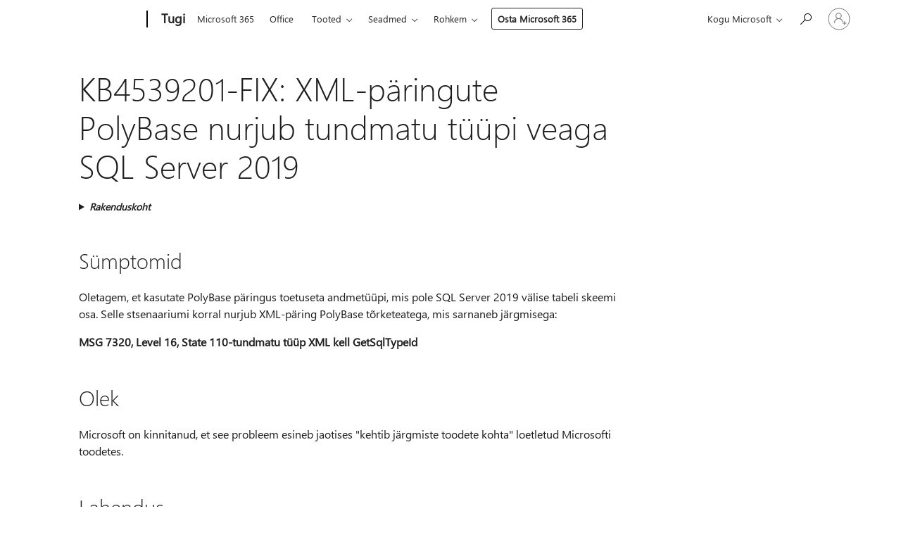

--- FILE ---
content_type: text/html; charset=utf-8
request_url: https://support.microsoft.com/et-ee/topic/kb4539201-fix-xml-p%C3%A4ringute-polybase-nurjub-tundmatu-t%C3%BC%C3%BCpi-veaga-sql-server-2019-efbfde1b-2f8c-1f6c-a136-865b8a2ca2ee
body_size: 135039
content:

<!DOCTYPE html>
<html lang="et-EE" dir="ltr">
<head>
	<meta charset="utf-8" />
	<meta name="viewport" content="width=device-width, initial-scale=1.0" />
	<title>KB4539201-FIX: XML-p&#xE4;ringute PolyBase nurjub tundmatu t&#xFC;&#xFC;pi veaga SQL Server 2019 - Microsofti tugiteenus</title>
	
	
		<link rel="canonical" href="https://support.microsoft.com/et-ee/topic/kb4539201-fix-xml-p%C3%A4ringute-polybase-nurjub-tundmatu-t%C3%BC%C3%BCpi-veaga-sql-server-2019-efbfde1b-2f8c-1f6c-a136-865b8a2ca2ee" />

			<link rel="alternate" hreflang="ar-SA" href="https://support.microsoft.com/ar-sa/topic/kb4539201-%D8%A7%D9%84%D8%AA%D8%B5%D8%AD%D9%8A%D8%AD-%D9%81%D8%B4%D9%84-%D8%A7%D8%B3%D8%AA%D8%B9%D9%84%D8%A7%D9%85%D8%A7%D8%AA-xml-%D9%81%D9%8A-%D8%A8%D9%88%D9%84%D9%8A%D8%A8%D8%A7%D8%B3%D9%8A-%D8%A8%D8%A7%D8%B3%D8%AA%D8%AE%D8%AF%D8%A7%D9%85-%D9%86%D9%88%D8%B9-%D8%AE%D8%B7%D8%A7-%D8%BA%D9%8A%D8%B1-%D9%85%D8%B9%D8%B1%D9%88%D9%81-%D9%81%D9%8A-sql-server-2019-efbfde1b-2f8c-1f6c-a136-865b8a2ca2ee" />
			<link rel="alternate" hreflang="bg-BG" href="https://support.microsoft.com/bg-bg/topic/kb4539201-%D0%BA%D0%BE%D1%80%D0%B5%D0%BA%D1%86%D0%B8%D1%8F-xml-%D0%B7%D0%B0%D1%8F%D0%B2%D0%BA%D0%B8%D1%82%D0%B5-%D0%B2-%D0%B1%D0%B0%D0%B7%D0%B0-%D0%BD%D0%B5%D1%83%D1%81%D0%BF%D0%B5%D1%88%D0%BD%D0%BE-%D1%81-%D0%BD%D0%B5%D0%B8%D0%B7%D0%B2%D0%B5%D1%81%D1%82%D0%BD%D0%B0-%D0%B3%D1%80%D0%B5%D1%88%D0%BA%D0%B0-%D0%B2-sql-server-2019-efbfde1b-2f8c-1f6c-a136-865b8a2ca2ee" />
			<link rel="alternate" hreflang="cs-CZ" href="https://support.microsoft.com/cs-cz/topic/kb4539201-fix-dotazy-xml-v-podsyst%C3%A9mu-nefunguje-s-chybou-typu-v-sql-serveru-2019-efbfde1b-2f8c-1f6c-a136-865b8a2ca2ee" />
			<link rel="alternate" hreflang="de-DE" href="https://support.microsoft.com/de-de/topic/kb4539201-fix-xml-abfragen-in-polybase-fehler-mit-einem-unbekannten-typfehler-in-sql-server-2019-efbfde1b-2f8c-1f6c-a136-865b8a2ca2ee" />
			<link rel="alternate" hreflang="el-GR" href="https://support.microsoft.com/el-gr/topic/kb4539201-fix-%CF%84%CE%B1-%CE%B5%CF%81%CF%89%CF%84%CE%AE%CE%BC%CE%B1%CF%84%CE%B1-xml-%CF%83%CE%B5-%CF%80%CE%BF%CE%BB%CF%85%CE%B2%CE%AC%CF%83%CE%B7-%CE%B1%CF%80%CE%BF%CF%84%CF%85%CE%B3%CF%87%CE%AC%CE%BD%CE%BF%CF%85%CE%BD-%CE%BC%CE%B5-%CE%AD%CE%BD%CE%B1-%CF%83%CF%86%CE%AC%CE%BB%CE%BC%CE%B1-%CE%AC%CE%B3%CE%BD%CF%89%CF%83%CF%84%CE%BF%CF%85-%CF%84%CF%8D%CF%80%CE%BF%CF%85-%CF%83%CF%84%CE%BF%CE%BD-sql-server-2019-efbfde1b-2f8c-1f6c-a136-865b8a2ca2ee" />
			<link rel="alternate" hreflang="en-AU" href="https://support.microsoft.com/en-au/topic/kb4539201-fix-xml-queries-in-polybase-fail-with-an-unknown-type-error-in-sql-server-2019-efbfde1b-2f8c-1f6c-a136-865b8a2ca2ee" />
			<link rel="alternate" hreflang="en-GB" href="https://support.microsoft.com/en-gb/topic/kb4539201-fix-xml-queries-in-polybase-fail-with-an-unknown-type-error-in-sql-server-2019-efbfde1b-2f8c-1f6c-a136-865b8a2ca2ee" />
			<link rel="alternate" hreflang="en-US" href="https://support.microsoft.com/en-us/topic/kb4539201-fix-xml-queries-in-polybase-fail-with-an-unknown-type-error-in-sql-server-2019-efbfde1b-2f8c-1f6c-a136-865b8a2ca2ee" />
			<link rel="alternate" hreflang="es-ES" href="https://support.microsoft.com/es-es/topic/kb4539201-error-de-tipo-desconocido-en-las-consultas-xml-en-polibase-con-sql-server-2019-efbfde1b-2f8c-1f6c-a136-865b8a2ca2ee" />
			<link rel="alternate" hreflang="et-EE" href="https://support.microsoft.com/et-ee/topic/kb4539201-fix-xml-p%C3%A4ringute-polybase-nurjub-tundmatu-t%C3%BC%C3%BCpi-veaga-sql-server-2019-efbfde1b-2f8c-1f6c-a136-865b8a2ca2ee" />
			<link rel="alternate" hreflang="fr-FR" href="https://support.microsoft.com/fr-fr/topic/kb4539201-fix-les-requ%C3%AAtes-xml-en-polybase-%C3%A9chouent-en-utilisant-une-erreur-de-type-inconnu-dans-sql-server-2019-efbfde1b-2f8c-1f6c-a136-865b8a2ca2ee" />
			<link rel="alternate" hreflang="he-IL" href="https://support.microsoft.com/he-il/topic/kb4539201-fix-%D7%A9%D7%90%D7%99%D7%9C%D7%AA%D7%95%D7%AA-xml-%D7%91-polybase-%D7%A0%D7%9B%D7%A9%D7%9C%D7%95%D7%AA-%D7%A2%D7%9D-%D7%A9%D7%92%D7%99%D7%90%D7%AA-%D7%A1%D7%95%D7%92-%D7%9C%D7%90-%D7%99%D7%93%D7%95%D7%A2-%D7%91-sql-server-2019-efbfde1b-2f8c-1f6c-a136-865b8a2ca2ee" />
			<link rel="alternate" hreflang="hr-HR" href="https://support.microsoft.com/hr-hr/topic/kb4539201-fix-xml-upiti-u-polybase-u-nisu-uspjeli-s-nepoznatom-gre%C5%A1kom-vrste-u-sustavu-sql-server-2019-efbfde1b-2f8c-1f6c-a136-865b8a2ca2ee" />
			<link rel="alternate" hreflang="id-ID" href="https://support.microsoft.com/id-id/topic/kb4539201-memperbaiki-kueri-xml-dalam-polybase-gagal-dengan-kesalahan-tipe-tidak-diketahui-di-sql-server-2019-efbfde1b-2f8c-1f6c-a136-865b8a2ca2ee" />
			<link rel="alternate" hreflang="it-IT" href="https://support.microsoft.com/it-it/topic/kb4539201-fix-query-xml-in-polibase-fail-con-un-errore-di-tipo-sconosciuto-in-sql-server-2019-efbfde1b-2f8c-1f6c-a136-865b8a2ca2ee" />
			<link rel="alternate" hreflang="ja-JP" href="https://support.microsoft.com/ja-jp/topic/kb4539201-fix-polybase-%E3%81%AE-xml-%E3%82%AF%E3%82%A8%E3%83%AA%E3%81%8C-sql-server-2019-%E3%81%A7%E4%B8%8D%E6%98%8E%E3%81%AA%E7%A8%AE%E9%A1%9E%E3%81%AE%E3%82%A8%E3%83%A9%E3%83%BC%E3%81%A7%E5%A4%B1%E6%95%97%E3%81%99%E3%82%8B-efbfde1b-2f8c-1f6c-a136-865b8a2ca2ee" />
			<link rel="alternate" hreflang="ko-KR" href="https://support.microsoft.com/ko-kr/topic/kb4539201-fix-polybase%EC%9D%98-xml-%EC%BF%BC%EB%A6%AC-%EC%8B%A4%ED%8C%A8-sql-server-2019%EC%97%90%EC%84%9C-%EC%95%8C-%EC%88%98-%EC%97%86%EB%8A%94-%EC%9C%A0%ED%98%95%EC%9D%98-%EC%98%A4%EB%A5%98-%EB%B0%9C%EC%83%9D-efbfde1b-2f8c-1f6c-a136-865b8a2ca2ee" />
			<link rel="alternate" hreflang="lt-LT" href="https://support.microsoft.com/lt-lt/topic/kb4539201-fix-xml-u%C5%BEklausos-polybase-nepavyksta-su-ne%C5%BEinoma-tipo-klaida-sql-server-2019-efbfde1b-2f8c-1f6c-a136-865b8a2ca2ee" />
			<link rel="alternate" hreflang="lv-LV" href="https://support.microsoft.com/lv-lv/topic/kb4539201-fix-xml-vaic%C4%81jumi-programm%C4%81-polybase-neizdodas-ar-nezin%C4%81mu-tipa-k%C4%BC%C5%ABdu-programm%C4%81-sql-server-2019-efbfde1b-2f8c-1f6c-a136-865b8a2ca2ee" />
			<link rel="alternate" hreflang="nl-NL" href="https://support.microsoft.com/nl-nl/topic/kb4539201-correctie-xml-query-s-in-polybase-mislukt-met-een-onbekend-type-fout-in-sql-server-2019-efbfde1b-2f8c-1f6c-a136-865b8a2ca2ee" />
			<link rel="alternate" hreflang="pl-PL" href="https://support.microsoft.com/pl-pl/topic/kb4539201-poprawka-zapytania-xml-w-bazie-danych-nie-powiod%C4%85-si%C4%99-z-b%C5%82%C4%99dem-typu-nieznany-w-programie-sql-server-2019-efbfde1b-2f8c-1f6c-a136-865b8a2ca2ee" />
			<link rel="alternate" hreflang="pt-BR" href="https://support.microsoft.com/pt-br/topic/kb4539201-corre%C3%A7%C3%A3o-consultas-xml-em-polybase-falham-com-um-erro-de-tipo-desconhecido-no-sql-server-2019-efbfde1b-2f8c-1f6c-a136-865b8a2ca2ee" />
			<link rel="alternate" hreflang="pt-PT" href="https://support.microsoft.com/pt-pt/topic/kb4539201-fix-consultas-xml-em-polybase-falham-com-um-erro-de-tipo-desconhecido-no-sql-server-2019-efbfde1b-2f8c-1f6c-a136-865b8a2ca2ee" />
			<link rel="alternate" hreflang="ro-RO" href="https://support.microsoft.com/ro-ro/topic/kb4539201-remediere-interog%C4%83rile-xml-din-baza-de-lucru-nu-reu%C8%99esc-cu-o-eroare-de-tip-necunoscut-%C3%AEn-sql-server-2019-efbfde1b-2f8c-1f6c-a136-865b8a2ca2ee" />
			<link rel="alternate" hreflang="ru-RU" href="https://support.microsoft.com/ru-ru/topic/kb4539201-fix-%D1%81%D0%B1%D0%BE%D0%B9-%D0%B7%D0%B0%D0%BF%D1%80%D0%BE%D1%81%D0%BE%D0%B2-xml-%D0%B2-polybase-%D1%81-%D0%BE%D1%88%D0%B8%D0%B1%D0%BA%D0%BE%D0%B9-%D0%BD%D0%B5%D0%B8%D0%B7%D0%B2%D0%B5%D1%81%D1%82%D0%BD%D0%BE%D0%B3%D0%BE-%D1%82%D0%B8%D0%BF%D0%B0-%D0%B2-sql-server-2019-efbfde1b-2f8c-1f6c-a136-865b8a2ca2ee" />
			<link rel="alternate" hreflang="sk-SK" href="https://support.microsoft.com/sk-sk/topic/kb4539201-fix-xml-dotazy-v-z%C3%A1kladni-zlyhanie-s-nezn%C3%A1mym-typom-chyby-v-sql-server-2019-efbfde1b-2f8c-1f6c-a136-865b8a2ca2ee" />
			<link rel="alternate" hreflang="sr-Latn-RS" href="https://support.microsoft.com/sr-latn-rs/topic/kb4539201-ispravka-xml-upiti-u-polybase-ne-uspevaju-sa-nepoznatom-gre%C5%A1kom-tipa-u-sql-server-2019-efbfde1b-2f8c-1f6c-a136-865b8a2ca2ee" />
			<link rel="alternate" hreflang="sv-SE" href="https://support.microsoft.com/sv-se/topic/kb4539201-fix-xml-fr%C3%A5gor-i-polybase-miss-lyckas-med-ett-ok%C3%A4nt-typ-fel-i-sql-server-2019-efbfde1b-2f8c-1f6c-a136-865b8a2ca2ee" />
			<link rel="alternate" hreflang="th-TH" href="https://support.microsoft.com/th-th/topic/kb4539201-%E0%B8%81%E0%B8%B2%E0%B8%A3%E0%B9%81%E0%B8%81%E0%B9%89%E0%B9%84%E0%B8%82-%E0%B9%81%E0%B8%9A%E0%B8%9A%E0%B8%AA%E0%B8%AD%E0%B8%9A%E0%B8%96%E0%B8%B2%E0%B8%A1-xml-%E0%B9%83%E0%B8%99-polybase-%E0%B8%A5%E0%B9%89%E0%B8%A1%E0%B9%80%E0%B8%AB%E0%B8%A5%E0%B8%A7%E0%B8%94%E0%B9%89%E0%B8%A7%E0%B8%A2%E0%B8%82%E0%B9%89%E0%B8%AD%E0%B8%9C%E0%B8%B4%E0%B8%94%E0%B8%9E%E0%B8%A5%E0%B8%B2%E0%B8%94%E0%B8%8A%E0%B8%99%E0%B8%B4%E0%B8%94%E0%B8%97%E0%B8%B5%E0%B9%88%E0%B9%84%E0%B8%A1%E0%B9%88%E0%B8%A3%E0%B8%B9%E0%B9%89%E0%B8%88%E0%B8%B1%E0%B8%81%E0%B9%83%E0%B8%99-sql-server-%E0%B9%92%E0%B9%90%E0%B9%91%E0%B9%99-efbfde1b-2f8c-1f6c-a136-865b8a2ca2ee" />
			<link rel="alternate" hreflang="tr-TR" href="https://support.microsoft.com/tr-tr/topic/kb4539201-fix-sql-2019-server-da-bilinmeyen-t%C3%BCr-hatas%C4%B1-vererek-polybase-deki-xml-sorgular%C4%B1-ba%C5%9Far%C4%B1s%C4%B1z-oluyor-efbfde1b-2f8c-1f6c-a136-865b8a2ca2ee" />
			<link rel="alternate" hreflang="uk-UA" href="https://support.microsoft.com/uk-ua/topic/kb4539201-fix-xml-%D0%B7%D0%B0%D0%BF%D0%B8%D1%82%D0%B8-%D0%B2-polybase-%D0%B7%D0%B0%D0%B7%D0%BD%D0%B0%D1%8E%D1%82%D1%8C-%D0%BF%D0%BE%D0%BC%D0%B8%D0%BB%D0%BA%D0%B8-%D0%BD%D0%B5%D0%B2%D1%96%D0%B4%D0%BE%D0%BC%D0%BE%D0%B3%D0%BE-%D1%82%D0%B8%D0%BF%D1%83-%D1%83-sql-server-2019-efbfde1b-2f8c-1f6c-a136-865b8a2ca2ee" />
			<link rel="alternate" hreflang="vi-VN" href="https://support.microsoft.com/vi-vn/topic/kb4539201-kh%E1%BA%AFc-ph%E1%BB%A5c-s%E1%BB%B1-c%E1%BB%91-truy-v%E1%BA%A5n-xml-trong-polybase-kh%C3%B4ng-th%C3%A0nh-c%C3%B4ng-v%E1%BB%9Bi-l%E1%BB%97i-lo%E1%BA%A1i-kh%C3%B4ng-x%C3%A1c-%C4%91%E1%BB%8Bnh-trong-sql-server-2019-efbfde1b-2f8c-1f6c-a136-865b8a2ca2ee" />
			<link rel="alternate" hreflang="zh-CN" href="https://support.microsoft.com/zh-cn/topic/kb4539201-%E4%BF%AE%E5%A4%8D-%E5%9C%A8-sql-server-2019-%E4%B8%AD-polybase-%E4%B8%AD%E7%9A%84-xml-%E6%9F%A5%E8%AF%A2%E5%A4%B1%E8%B4%A5%E5%B9%B6%E5%87%BA%E7%8E%B0%E6%9C%AA%E7%9F%A5%E7%B1%BB%E5%9E%8B%E9%94%99%E8%AF%AF-efbfde1b-2f8c-1f6c-a136-865b8a2ca2ee" />
			<link rel="alternate" hreflang="zh-HK" href="https://support.microsoft.com/zh-hk/topic/kb4539201-%E4%BF%AE%E6%AD%A3-polybase-%E4%B8%AD%E7%9A%84-xml-%E6%9F%A5%E8%A9%A2%E5%9C%A8-sql-server-2019-%E4%B8%AD%E5%A4%B1%E6%95%97%E4%B8%94%E5%87%BA%E7%8F%BE%E6%9C%AA%E7%9F%A5%E9%A1%9E%E5%9E%8B%E9%8C%AF%E8%AA%A4-efbfde1b-2f8c-1f6c-a136-865b8a2ca2ee" />
			<link rel="alternate" hreflang="zh-TW" href="https://support.microsoft.com/zh-tw/topic/kb4539201-%E4%BF%AE%E6%AD%A3-polybase-%E4%B8%AD%E7%9A%84-xml-%E6%9F%A5%E8%A9%A2%E5%9C%A8-sql-server-2019-%E4%B8%AD%E5%A4%B1%E6%95%97%E4%B8%94%E5%87%BA%E7%8F%BE%E6%9C%AA%E7%9F%A5%E9%A1%9E%E5%9E%8B%E9%8C%AF%E8%AA%A4-efbfde1b-2f8c-1f6c-a136-865b8a2ca2ee" />
	<meta name="awa-articleGuid" content="efbfde1b-2f8c-1f6c-a136-865b8a2ca2ee" />
	
	<meta name="description" content="FIX: XML-p&#xE4;ringud rakenduses PolyBase nurjuvad tundmatute t&#xFC;&#xFC;pi t&#xF5;rkega SQL Server 2019" />
	<meta name="firstPublishedDate" content="2020-10-21" />
	<meta name="lastPublishedDate" content="2020-10-24" />
	<meta name="commitId" content="2d44779745473f2a6a4969741bd9fe5bf2a34648" />
	<meta name="schemaName" content="ARTICLE" />
	<meta name="awa-schemaName" content="ARTICLE" />

	
	
	
	
	
	<meta name="search.description" content="FIX: XML-p&#xE4;ringud rakenduses PolyBase nurjuvad tundmatute t&#xFC;&#xFC;pi t&#xF5;rkega SQL Server 2019" />
	<meta name="search.IsOfficeDoc" content="true" />
	
	
	
	
	<meta name="search.products" content="b156a343-565e-04e7-12c0-4f9ec6439c4a" />
	
	
	
	<meta name="search.mkt" content="et-EE" />

	<meta name="ms.product" content="b156a343-565e-04e7-12c0-4f9ec6439c4a" />
	<meta name="ms.productName" content="SQL Server 2019 on Windows" />
	<meta name="ms.lang" content="et" />
	<meta name="ms.loc" content="EE" />
	<meta name="ms.ocpub.assetID" content="efbfde1b-2f8c-1f6c-a136-865b8a2ca2ee" />

	<meta name="awa-kb_id" content="4539201" />
	<meta name="awa-isContactUsAllowed" content="false" />
	<meta name="awa-asst" content="efbfde1b-2f8c-1f6c-a136-865b8a2ca2ee" />
	<meta name="awa-pageType" content="Article" />
	



	


<meta name="awa-env" content="Production" />
<meta name="awa-market" content="et-EE" />
<meta name="awa-contentlang" content="et" />
<meta name="awa-userFlightingId" content="50d7cb37-88b2-4cf0-87a0-fcfed0f46477" />
<meta name="awa-expid" content="P-R-1753027-1-1;P-R-1087983-1-1;P-E-1693585-C1-3;P-E-1661482-C1-3;P-E-1660511-2-3;P-E-1656596-C1-5;P-E-1551018-2-8;P-E-1585233-C1-3;P-E-1570667-2-4;P-E-1560750-C1-7;P-E-1554013-2-6;P-E-1536917-C1-5;P-E-1526785-2-5;P-E-1260007-C1-3;P-E-1046152-C1-3;P-R-1545158-1-4;P-R-1426254-2-6;P-R-1392118-1-2;P-R-1245128-2-4;P-R-1235984-2-3;P-R-1211158-1-4;P-R-1150391-2-8;P-R-1150395-2-8;P-R-1150399-2-8;P-R-1150396-2-8;P-R-1150394-2-8;P-R-1150390-2-8;P-R-1150386-2-8;P-R-1146801-1-11;P-R-1141562-1-2;P-R-1141283-2-9;P-R-1136354-4-8;P-R-1119659-1-16;P-R-1119437-1-17;P-R-1116805-2-18;P-R-1116803-2-20;P-R-1114100-1-2;P-R-1100996-2-14;P-R-1096341-2-6;P-R-1089468-1-2;P-R-1085248-1-2;P-R-1033854-4-6;P-R-1029969-4-4;P-R-1020735-7-10;P-R-1018544-4-7;P-R-1009708-2-9;P-R-1005895-2-11;P-R-113175-4-7;P-R-110379-1-7;P-R-107838-1-7;P-R-106524-1-3;P-R-103787-2-5;P-R-101783-1-2;P-R-97577-1-5;P-R-97457-1-10;P-R-94390-1-2;P-R-94360-10-25;P-R-93416-1-3;P-R-90963-2-2;P-R-73296-2-15" />
<meta name="awa-irisId" />
<meta name="awa-origindatacenter" content="Central US" />
<meta name="awa-variationid" content="ECS" />
<meta name="awa-prdct" content="office.com" />
<meta name="awa-stv" content="3.0.0-da462b137a93dc2abfbf062018a2e2012f13a31b&#x2B;da462b137a93dc2abfbf062018a2e2012f13a31b" />


 
	<meta name="awa-title" content="KB4539201-FIX: XML-p&#xE4;ringute PolyBase nurjub tundmatu t&#xFC;&#xFC;pi veaga SQL Server 2019 - Microsofti tugiteenus" />
	
	<meta name="awa-selfHelpExp" content="railbanner_business" />
	<meta name="awa-dataBoundary" content="WW" />

	<link rel="stylesheet" href="/css/fonts/site-fonts.css?v=XWcxZPSEmN3tnHWAVMOFsAlPJq7aug49fUGb8saTNjw" />
	<link rel="stylesheet" href="/css/glyphs/glyphs.css?v=VOnvhT441Pay0WAKH5gdcXXigXpiuNbaQcI9DgXyoDE" />

	

    <link rel="dns-prefetch" href="https://aadcdn.msftauth.net" />
    <link rel="preconnect" href="https://aadcdn.msftauth.net" crossorigin=&quot;anonymous&quot; />
    <link rel="dns-prefetch" href="https://browser.events.data.microsoft.com" />
    <link rel="preconnect" href="https://browser.events.data.microsoft.com" crossorigin=&quot;anonymous&quot; />
    <link rel="dns-prefetch" href="https://c.s-microsoft.com" />
    <link rel="preconnect" href="https://c.s-microsoft.com" crossorigin=&quot;anonymous&quot; />
    <link rel="dns-prefetch" href="https://img-prod-cms-rt-microsoft-com.akamaized.net" />
    <link rel="preconnect" href="https://img-prod-cms-rt-microsoft-com.akamaized.net" crossorigin=&quot;anonymous&quot; />
    <link rel="dns-prefetch" href="https://js.monitor.azure.com" />
    <link rel="preconnect" href="https://js.monitor.azure.com" crossorigin=&quot;anonymous&quot; />
    <link rel="dns-prefetch" href="https://logincdn.msauth.net" />
    <link rel="preconnect" href="https://logincdn.msauth.net" crossorigin=&quot;anonymous&quot; />
    <link rel="dns-prefetch" href="https://mem.gfx.ms" />
    <link rel="preconnect" href="https://mem.gfx.ms" crossorigin=&quot;anonymous&quot; />
    <link rel="dns-prefetch" href="https://www.microsoft.com" />
    <link rel="preconnect" href="https://www.microsoft.com" crossorigin=&quot;anonymous&quot; />


	<link rel="stylesheet" href="/css/Article/article.css?v=0L89BVeP4I_vlf3G71MrPYAXM1CtRPw6ZcJwIduUvCA" />
	
	<link rel="stylesheet" href="/css/SearchBox/search-box.css?v=bybwzGBajHicVXspVs540UfV0swW0vCbOmBjBryj9N4" />
	<link rel="stylesheet" href="/css/sitewide/articleCss-overwrite.css?v=D0lQRoIlvFHSQBRTb-gAQ5KkFe8B8NuSoliBjnT5xZ4" />
	
	
	<link rel="stylesheet" href="/css/MeControlCallout/teaching-callout.css?v=690pjf05o15fVEafEpUwgaF8vqVfOkp5wP1Jl9gE99U" />
	
	<noscript>
		<link rel="stylesheet" href="/css/Article/article.noscript.css?v=88-vV8vIkcKpimEKjULkqpt8CxdXf5avAeGxsHgVOO0" />
	</noscript>

	<link rel="stylesheet" href="/css/promotionbanner/promotion-banner.css?v=cAmflE3c6Gw7niTOiMPEie9MY87yDE2mSl3DO7_jZRI" media="none" onload="this.media=&#x27;all&#x27;" /><noscript><link href="/css/promotionbanner/promotion-banner.css?v=cAmflE3c6Gw7niTOiMPEie9MY87yDE2mSl3DO7_jZRI" rel="stylesheet"></noscript>
	
	<link rel="stylesheet" href="/css/ArticleSupportBridge/article-support-bridge.css?v=R_P0TJvD9HoRHQBEdvBR1WhNn7dSbvOYWmVA9taxbpM" media="none" onload="this.media=&#x27;all&#x27;" /><noscript><link href="/css/ArticleSupportBridge/article-support-bridge.css?v=R_P0TJvD9HoRHQBEdvBR1WhNn7dSbvOYWmVA9taxbpM" rel="stylesheet"></noscript>
	<link rel="stylesheet" href="/css/StickyFeedback/sticky-feedback.css?v=cMfNdAUue7NxZUj3dIt_v5DIuzmw9ohJW109iXQpWnI" media="none" onload="this.media=&#x27;all&#x27;" /><noscript><link href="/css/StickyFeedback/sticky-feedback.css?v=cMfNdAUue7NxZUj3dIt_v5DIuzmw9ohJW109iXQpWnI" rel="stylesheet"></noscript>
	<link rel="stylesheet" href="/css/feedback/feedback.css?v=Rkcw_yfLWOMtOcWOljMOiZgymMcrG0GDpo4Lf-TUzPo" media="none" onload="this.media=&#x27;all&#x27;" /><noscript><link href="/css/feedback/feedback.css?v=Rkcw_yfLWOMtOcWOljMOiZgymMcrG0GDpo4Lf-TUzPo" rel="stylesheet"></noscript>
	
	

	<link rel="apple-touch-icon" sizes="180x180" href="/apple-touch-icon.png">
<link rel="icon" type="image/png" sizes="32x32" href="/favicon-32x32.png">
<link rel="icon" type="image/png" sizes="16x16" href="/favicon-16x16.png">


	
        <link rel="stylesheet" href="https://www.microsoft.com/onerfstatics/marketingsites-eus-prod/east-european/shell/_scrf/css/themes=default.device=uplevel_web_pc/63-57d110/c9-be0100/a6-e969ef/43-9f2e7c/82-8b5456/a0-5d3913/4f-460e79/ae-f1ac0c?ver=2.0&amp;_cf=02242021_3231" type="text/css" media="all" />
    

	
	
	<script type="text/javascript">
		var OOGlobal = {
			BaseDomain: location.protocol + "//" + location.host,
			Culture: "et-EE",
			Language: "et",
			LCID: "1061",
			IsAuthenticated: "False",
			WebAppUrl: "https://office.com/start",
			GUID: "efbfde1b-2f8c-1f6c-a136-865b8a2ca2ee",
			Platform: navigator.platform,
			MixOembedUrl: "https://mix.office.com/oembed/",
			MixWatchUrl: "https://mix.office.com/watch/"
		};
	</script>

	
		


<script type="text/javascript">
	(function () {
		var creativeReady = false;
		var isSilentSignInComplete = false;
		var authInfo = {
			authType: "None",
			puid: "",
			tenantId: "",
			isAdult: true
			};

		var renderPromotion = function (dataBoundary) {
			if (creativeReady && isSilentSignInComplete) {
				window.UcsCreative.renderTemplate({
					partnerId: "7bb7e07d-3e57-4ee3-b78f-26a4292b841a",
					shouldSetUcsMuid: true,
					dataBoundary: dataBoundary,
					attributes: {
						placement: "88000534",
						locale: "et-ee",
						country: "ee",
						scs_ecsFlightId: "P-R-1753027-1;P-R-1087983-1;P-E-1693585-C1;P-E-1661482-C1;P-E-1660511-2;P-E-1656596-C1;P-E-1551018-2;P-E-1585233-C1;P-E-1570667-2;P-E-1560750-C1;P-E-1554013-2;P-E-1536917-C1;P-E-1526785-2;P-E-1260007-C1;P-E-1046152-C1;P-R-1545158-1;P-R-1426254-2;P-R-1392118-1;P-R-1245128-2;P-R-1235984-2;P-R-1211158-1;P-R-1150391-2;P-R-1150395-2;P-R-1150399-2;P-R-1150396-2;P-R-1150394-2;P-R-1150390-2;P-R-1150386-2;P-R-1146801-1;P-R-1141562-1;P-R-1141283-2;P-R-1136354-4;P-R-1119659-1;P-R-1119437-1;P-R-1116805-2;P-R-1116803-2;P-R-1114100-1;P-R-1100996-2;P-R-1096341-2;P-R-1089468-1;P-R-1085248-1;P-R-1033854-4;P-R-1029969-4;P-R-1020735-7;P-R-1018544-4;P-R-1009708-2;P-R-1005895-2;P-R-113175-4;P-R-110379-1;P-R-107838-1;P-R-106524-1;P-R-103787-2;P-R-101783-1;P-R-97577-1;P-R-97457-1;P-R-94390-1;P-R-94360-10;P-R-93416-1;P-R-90963-2;P-R-73296-2",
						SCS_promotionCategory: "uhfbuybutton;railbanner_business",
						articleType: "railbanner_business",
						operatingSystem: "Mac",
						authType: authInfo.authType,
						PUID: authInfo.puid,
						TenantId: authInfo.tenantId,
                        TOPT: "",
                        AdditionalBannerId: "ucsRailInlineContainer",
					}
				});
			}
		};

		window.document.addEventListener('ucsCreativeRendered', function () {
			if (typeof window.initPromotionLogger !== 'undefined') {
				window.initPromotionLogger();
			}
		});

		window.document.addEventListener('ucsCreativeReady', function () {
			creativeReady = true;
			renderPromotion("WW");
		});

		if (!isSilentSignInComplete) {
			window.document.addEventListener('silentSignInComplete', function (event) {
				if (event.detail && event.detail.puid) {
					authInfo.isAdult = event.detail.isAdult;
					authInfo.authType = event.detail.authType;
					authInfo.puid = event.detail.puid;
					authInfo.tenantId = event.detail.account.tenantId;
				}

				isSilentSignInComplete = true;
				renderPromotion(event.detail.dataBoundary);
			});
		}
	})();
</script>

<script type="text/javascript" defer src="/lib/ucs/dist/ucsCreativeService.js?v=RNwXI4r6IRH1mrd2dPPGZEYOQnUcs8HAddnyceXlw88"></script>
	

	<script>
		if (window.location.search) {
			var params = new URLSearchParams(window.location.search);
			if (params.has('action') && params.get('action') === 'download'){
				params.delete('action');
			}

			history.replaceState({}, '', window.location.pathname + (params.toString() ? '?' + params.toString() : ''));
		}
	</script>


</head>
<body class="supCont ocArticle">
	<div id="ocBodyWrapper">
		

		<div class="ucsUhfContainer"></div>

		
            <div id="headerArea" class="uhf"  data-m='{"cN":"headerArea","cT":"Area_coreuiArea","id":"a1Body","sN":1,"aN":"Body"}'>
                <div id="headerRegion"      data-region-key="headerregion" data-m='{"cN":"headerRegion","cT":"Region_coreui-region","id":"r1a1","sN":1,"aN":"a1"}' >

    <div  id="headerUniversalHeader" data-m='{"cN":"headerUniversalHeader","cT":"Module_coreui-universalheader","id":"m1r1a1","sN":1,"aN":"r1a1"}'  data-module-id="Category|headerRegion|coreui-region|headerUniversalHeader|coreui-universalheader">
        






        <a id="uhfSkipToMain" class="m-skip-to-main" href="javascript:void(0)" data-href="#supArticleContent" tabindex="0" data-m='{"cN":"Skip to content_nonnav","id":"nn1m1r1a1","sN":1,"aN":"m1r1a1"}'>P&#245;hisisu juurde</a>


<header class="c-uhfh context-uhf no-js c-sgl-stck c-category-header " itemscope="itemscope" data-header-footprint="/SMCConvergence/ContextualHeader-Site, fromService: True"   data-magict="true"   itemtype="http://schema.org/Organization">
    <div class="theme-light js-global-head f-closed  global-head-cont" data-m='{"cN":"Universal Header_cont","cT":"Container","id":"c2m1r1a1","sN":2,"aN":"m1r1a1"}'>
        <div class="c-uhfh-gcontainer-st">
            <button type="button" class="c-action-trigger c-glyph glyph-global-nav-button" aria-label="All Microsoft expand to see list of Microsoft products and services" initialState-label="All Microsoft expand to see list of Microsoft products and services" toggleState-label="Close All Microsoft list" aria-expanded="false" data-m='{"cN":"Mobile menu button_nonnav","id":"nn1c2m1r1a1","sN":1,"aN":"c2m1r1a1"}'></button>
            <button type="button" class="c-action-trigger c-glyph glyph-arrow-htmllegacy c-close-search" aria-label="Sule otsing" aria-expanded="false" data-m='{"cN":"Close Search_nonnav","id":"nn2c2m1r1a1","sN":2,"aN":"c2m1r1a1"}'></button>
                    <a id="uhfLogo" class="c-logo c-sgl-stk-uhfLogo" itemprop="url" href="https://www.microsoft.com" aria-label="Microsoft" data-m='{"cN":"GlobalNav_Logo_cont","cT":"Container","id":"c3c2m1r1a1","sN":3,"aN":"c2m1r1a1"}'>
                        <img alt="" itemprop="logo" class="c-image" src="https://uhf.microsoft.com/images/microsoft/RE1Mu3b.png" role="presentation" aria-hidden="true" />
                        <span itemprop="name" role="presentation" aria-hidden="true">Microsoft</span>
                    </a>
            <div class="f-mobile-title">
                <button type="button" class="c-action-trigger c-glyph glyph-chevron-left" aria-label="Kuva rohkem men&#252;&#252;valikuid" data-m='{"cN":"Mobile back button_nonnav","id":"nn4c2m1r1a1","sN":4,"aN":"c2m1r1a1"}'></button>
                <span data-global-title="Microsofti koduleht" class="js-mobile-title">Tugi</span>
                <button type="button" class="c-action-trigger c-glyph glyph-chevron-right" aria-label="Kuva rohkem men&#252;&#252;valikuid" data-m='{"cN":"Mobile forward button_nonnav","id":"nn5c2m1r1a1","sN":5,"aN":"c2m1r1a1"}'></button>
            </div>
                    <div class="c-show-pipe x-hidden-vp-mobile-st">
                        <a id="uhfCatLogo" class="c-logo c-cat-logo" href="https://support.microsoft.com/et-ee" aria-label="Tugi" itemprop="url" data-m='{"cN":"CatNav_Tugi_nav","id":"n6c2m1r1a1","sN":6,"aN":"c2m1r1a1"}'>
                                <span>Tugi</span>
                        </a>
                    </div>
                <div class="cat-logo-button-cont x-hidden">
                        <button type="button" id="uhfCatLogoButton" class="c-cat-logo-button x-hidden" aria-expanded="false" aria-label="Tugi" data-m='{"cN":"Tugi_nonnav","id":"nn7c2m1r1a1","sN":7,"aN":"c2m1r1a1"}'>
                            Tugi
                        </button>
                </div>



                    <nav id="uhf-g-nav" aria-label="Kontekstimenüü" class="c-uhfh-gnav" data-m='{"cN":"Category nav_cont","cT":"Container","id":"c8c2m1r1a1","sN":8,"aN":"c2m1r1a1"}'>
            <ul class="js-paddle-items">
                    <li class="single-link js-nav-menu x-hidden-none-mobile-vp uhf-menu-item">
                        <a class="c-uhf-nav-link" href="https://support.microsoft.com/et-ee" data-m='{"cN":"CatNav_Avaleht_nav","id":"n1c8c2m1r1a1","sN":1,"aN":"c8c2m1r1a1"}' > Avaleht </a>
                    </li>
                                        <li class="single-link js-nav-menu uhf-menu-item">
                            <a id="c-shellmenu_0" class="c-uhf-nav-link" href="https://www.microsoft.com/microsoft-365?ocid=cmmttvzgpuy" data-m='{"id":"n2c8c2m1r1a1","sN":2,"aN":"c8c2m1r1a1"}'>Microsoft 365</a>
                        </li>
                        <li class="single-link js-nav-menu uhf-menu-item">
                            <a id="c-shellmenu_1" class="c-uhf-nav-link" href="https://www.microsoft.com/microsoft-365/microsoft-office?ocid=cmml7tr0rib" data-m='{"id":"n3c8c2m1r1a1","sN":3,"aN":"c8c2m1r1a1"}'>Office</a>
                        </li>
                        <li class="nested-menu uhf-menu-item">
                            <div class="c-uhf-menu js-nav-menu">
                                <button type="button" id="c-shellmenu_2"  aria-expanded="false" data-m='{"id":"nn4c8c2m1r1a1","sN":4,"aN":"c8c2m1r1a1"}'>Tooted</button>

                                <ul class="" data-class-idn="" aria-hidden="true" data-m='{"cT":"Container","id":"c5c8c2m1r1a1","sN":5,"aN":"c8c2m1r1a1"}'>
        <li class="js-nav-menu single-link" data-m='{"cT":"Container","id":"c1c5c8c2m1r1a1","sN":1,"aN":"c5c8c2m1r1a1"}'>
            <a id="c-shellmenu_3" class="js-subm-uhf-nav-link" href="https://support.microsoft.com/et-ee/microsoft-365" data-m='{"id":"n1c1c5c8c2m1r1a1","sN":1,"aN":"c1c5c8c2m1r1a1"}'>Microsoft 365</a>
            
        </li>
        <li class="js-nav-menu single-link" data-m='{"cT":"Container","id":"c2c5c8c2m1r1a1","sN":2,"aN":"c5c8c2m1r1a1"}'>
            <a id="c-shellmenu_4" class="js-subm-uhf-nav-link" href="https://support.microsoft.com/et-ee/outlook" data-m='{"id":"n1c2c5c8c2m1r1a1","sN":1,"aN":"c2c5c8c2m1r1a1"}'>Outlook</a>
            
        </li>
        <li class="js-nav-menu single-link" data-m='{"cT":"Container","id":"c3c5c8c2m1r1a1","sN":3,"aN":"c5c8c2m1r1a1"}'>
            <a id="c-shellmenu_5" class="js-subm-uhf-nav-link" href="https://support.microsoft.com/et-ee/teams" data-m='{"id":"n1c3c5c8c2m1r1a1","sN":1,"aN":"c3c5c8c2m1r1a1"}'>Microsoft Teams</a>
            
        </li>
        <li class="js-nav-menu single-link" data-m='{"cT":"Container","id":"c4c5c8c2m1r1a1","sN":4,"aN":"c5c8c2m1r1a1"}'>
            <a id="c-shellmenu_6" class="js-subm-uhf-nav-link" href="https://support.microsoft.com/et-ee/onedrive" data-m='{"id":"n1c4c5c8c2m1r1a1","sN":1,"aN":"c4c5c8c2m1r1a1"}'>OneDrive</a>
            
        </li>
        <li class="js-nav-menu single-link" data-m='{"cT":"Container","id":"c5c5c8c2m1r1a1","sN":5,"aN":"c5c8c2m1r1a1"}'>
            <a id="c-shellmenu_7" class="js-subm-uhf-nav-link" href="https://support.microsoft.com/et-ee/microsoft-copilot" data-m='{"id":"n1c5c5c8c2m1r1a1","sN":1,"aN":"c5c5c8c2m1r1a1"}'>Microsoft Copilot</a>
            
        </li>
        <li class="js-nav-menu single-link" data-m='{"cT":"Container","id":"c6c5c8c2m1r1a1","sN":6,"aN":"c5c8c2m1r1a1"}'>
            <a id="c-shellmenu_8" class="js-subm-uhf-nav-link" href="https://support.microsoft.com/et-ee/onenote" data-m='{"id":"n1c6c5c8c2m1r1a1","sN":1,"aN":"c6c5c8c2m1r1a1"}'>OneNote</a>
            
        </li>
        <li class="js-nav-menu single-link" data-m='{"cT":"Container","id":"c7c5c8c2m1r1a1","sN":7,"aN":"c5c8c2m1r1a1"}'>
            <a id="c-shellmenu_9" class="js-subm-uhf-nav-link" href="https://support.microsoft.com/et-ee/windows" data-m='{"id":"n1c7c5c8c2m1r1a1","sN":1,"aN":"c7c5c8c2m1r1a1"}'>Windows</a>
            
        </li>
        <li class="js-nav-menu single-link" data-m='{"cT":"Container","id":"c8c5c8c2m1r1a1","sN":8,"aN":"c5c8c2m1r1a1"}'>
            <a id="c-shellmenu_10" class="js-subm-uhf-nav-link" href="https://support.microsoft.com/et-ee/all-products" data-m='{"id":"n1c8c5c8c2m1r1a1","sN":1,"aN":"c8c5c8c2m1r1a1"}'>rohkem…</a>
            
        </li>
                                                    
                                </ul>
                            </div>
                        </li>                        <li class="nested-menu uhf-menu-item">
                            <div class="c-uhf-menu js-nav-menu">
                                <button type="button" id="c-shellmenu_11"  aria-expanded="false" data-m='{"id":"nn6c8c2m1r1a1","sN":6,"aN":"c8c2m1r1a1"}'>Seadmed</button>

                                <ul class="" data-class-idn="" aria-hidden="true" data-m='{"cT":"Container","id":"c7c8c2m1r1a1","sN":7,"aN":"c8c2m1r1a1"}'>
        <li class="js-nav-menu single-link" data-m='{"cT":"Container","id":"c1c7c8c2m1r1a1","sN":1,"aN":"c7c8c2m1r1a1"}'>
            <a id="c-shellmenu_12" class="js-subm-uhf-nav-link" href="https://support.microsoft.com/et-ee/surface" data-m='{"id":"n1c1c7c8c2m1r1a1","sN":1,"aN":"c1c7c8c2m1r1a1"}'>Surface</a>
            
        </li>
        <li class="js-nav-menu single-link" data-m='{"cT":"Container","id":"c2c7c8c2m1r1a1","sN":2,"aN":"c7c8c2m1r1a1"}'>
            <a id="c-shellmenu_13" class="js-subm-uhf-nav-link" href="https://support.microsoft.com/et-ee/pc-accessories" data-m='{"id":"n1c2c7c8c2m1r1a1","sN":1,"aN":"c2c7c8c2m1r1a1"}'>Arvuti tarvikud</a>
            
        </li>
        <li class="js-nav-menu single-link" data-m='{"cT":"Container","id":"c3c7c8c2m1r1a1","sN":3,"aN":"c7c8c2m1r1a1"}'>
            <a id="c-shellmenu_14" class="js-subm-uhf-nav-link" href="https://support.xbox.com/" data-m='{"id":"n1c3c7c8c2m1r1a1","sN":1,"aN":"c3c7c8c2m1r1a1"}'>Xbox</a>
            
        </li>
        <li class="js-nav-menu single-link" data-m='{"cT":"Container","id":"c4c7c8c2m1r1a1","sN":4,"aN":"c7c8c2m1r1a1"}'>
            <a id="c-shellmenu_15" class="js-subm-uhf-nav-link" href="https://support.xbox.com/help/games-apps/my-games-apps/all-about-pc-gaming" data-m='{"id":"n1c4c7c8c2m1r1a1","sN":1,"aN":"c4c7c8c2m1r1a1"}'>Arvutim&#228;ngud</a>
            
        </li>
        <li class="js-nav-menu single-link" data-m='{"cT":"Container","id":"c5c7c8c2m1r1a1","sN":5,"aN":"c7c8c2m1r1a1"}'>
            <a id="c-shellmenu_16" class="js-subm-uhf-nav-link" href="https://docs.microsoft.com/hololens/" data-m='{"id":"n1c5c7c8c2m1r1a1","sN":1,"aN":"c5c7c8c2m1r1a1"}'>HoloLens</a>
            
        </li>
        <li class="js-nav-menu single-link" data-m='{"cT":"Container","id":"c6c7c8c2m1r1a1","sN":6,"aN":"c7c8c2m1r1a1"}'>
            <a id="c-shellmenu_17" class="js-subm-uhf-nav-link" href="https://learn.microsoft.com/surface-hub/" data-m='{"id":"n1c6c7c8c2m1r1a1","sN":1,"aN":"c6c7c8c2m1r1a1"}'>Surface Hub</a>
            
        </li>
        <li class="js-nav-menu single-link" data-m='{"cT":"Container","id":"c7c7c8c2m1r1a1","sN":7,"aN":"c7c8c2m1r1a1"}'>
            <a id="c-shellmenu_18" class="js-subm-uhf-nav-link" href="https://support.microsoft.com/et-ee/warranty" data-m='{"id":"n1c7c7c8c2m1r1a1","sN":1,"aN":"c7c7c8c2m1r1a1"}'>Riistvara garantiid</a>
            
        </li>
                                                    
                                </ul>
                            </div>
                        </li>                        <li class="nested-menu uhf-menu-item">
                            <div class="c-uhf-menu js-nav-menu">
                                <button type="button" id="c-shellmenu_19"  aria-expanded="false" data-m='{"id":"nn8c8c2m1r1a1","sN":8,"aN":"c8c2m1r1a1"}'>Konto ja arveldamine</button>

                                <ul class="" data-class-idn="" aria-hidden="true" data-m='{"cT":"Container","id":"c9c8c2m1r1a1","sN":9,"aN":"c8c2m1r1a1"}'>
        <li class="js-nav-menu single-link" data-m='{"cT":"Container","id":"c1c9c8c2m1r1a1","sN":1,"aN":"c9c8c2m1r1a1"}'>
            <a id="c-shellmenu_20" class="js-subm-uhf-nav-link" href="https://support.microsoft.com/et-ee/account" data-m='{"id":"n1c1c9c8c2m1r1a1","sN":1,"aN":"c1c9c8c2m1r1a1"}'>konto</a>
            
        </li>
        <li class="js-nav-menu single-link" data-m='{"cT":"Container","id":"c2c9c8c2m1r1a1","sN":2,"aN":"c9c8c2m1r1a1"}'>
            <a id="c-shellmenu_21" class="js-subm-uhf-nav-link" href="https://support.microsoft.com/et-ee/microsoft-store-and-billing" data-m='{"id":"n1c2c9c8c2m1r1a1","sN":1,"aN":"c2c9c8c2m1r1a1"}'>Microsoft Store ja arveldamine</a>
            
        </li>
                                                    
                                </ul>
                            </div>
                        </li>                        <li class="nested-menu uhf-menu-item">
                            <div class="c-uhf-menu js-nav-menu">
                                <button type="button" id="c-shellmenu_22"  aria-expanded="false" data-m='{"id":"nn10c8c2m1r1a1","sN":10,"aN":"c8c2m1r1a1"}'>Ressursid</button>

                                <ul class="" data-class-idn="" aria-hidden="true" data-m='{"cT":"Container","id":"c11c8c2m1r1a1","sN":11,"aN":"c8c2m1r1a1"}'>
        <li class="js-nav-menu single-link" data-m='{"cT":"Container","id":"c1c11c8c2m1r1a1","sN":1,"aN":"c11c8c2m1r1a1"}'>
            <a id="c-shellmenu_23" class="js-subm-uhf-nav-link" href="https://support.microsoft.com/et-ee/whats-new" data-m='{"id":"n1c1c11c8c2m1r1a1","sN":1,"aN":"c1c11c8c2m1r1a1"}'>Mis on uut?</a>
            
        </li>
        <li class="js-nav-menu single-link" data-m='{"cT":"Container","id":"c2c11c8c2m1r1a1","sN":2,"aN":"c11c8c2m1r1a1"}'>
            <a id="c-shellmenu_24" class="js-subm-uhf-nav-link" href="https://answers.microsoft.com/lang" data-m='{"id":"n1c2c11c8c2m1r1a1","sN":1,"aN":"c2c11c8c2m1r1a1"}'>Kogukonnafoorumid</a>
            
        </li>
        <li class="js-nav-menu single-link" data-m='{"cT":"Container","id":"c3c11c8c2m1r1a1","sN":3,"aN":"c11c8c2m1r1a1"}'>
            <a id="c-shellmenu_25" class="js-subm-uhf-nav-link" href="https://portal.office.com/AdminPortal#/support" data-m='{"id":"n1c3c11c8c2m1r1a1","sN":1,"aN":"c3c11c8c2m1r1a1"}'>Microsoft 365 administraatorid</a>
            
        </li>
        <li class="js-nav-menu single-link" data-m='{"cT":"Container","id":"c4c11c8c2m1r1a1","sN":4,"aN":"c11c8c2m1r1a1"}'>
            <a id="c-shellmenu_26" class="js-subm-uhf-nav-link" href="https://go.microsoft.com/fwlink/?linkid=2224585" data-m='{"id":"n1c4c11c8c2m1r1a1","sN":1,"aN":"c4c11c8c2m1r1a1"}'>V&#228;ikeettev&#245;tete portaal</a>
            
        </li>
        <li class="js-nav-menu single-link" data-m='{"cT":"Container","id":"c5c11c8c2m1r1a1","sN":5,"aN":"c11c8c2m1r1a1"}'>
            <a id="c-shellmenu_27" class="js-subm-uhf-nav-link" href="https://developer.microsoft.com/" data-m='{"id":"n1c5c11c8c2m1r1a1","sN":1,"aN":"c5c11c8c2m1r1a1"}'>Arendaja</a>
            
        </li>
        <li class="js-nav-menu single-link" data-m='{"cT":"Container","id":"c6c11c8c2m1r1a1","sN":6,"aN":"c11c8c2m1r1a1"}'>
            <a id="c-shellmenu_28" class="js-subm-uhf-nav-link" href="https://support.microsoft.com/et-ee/education" data-m='{"id":"n1c6c11c8c2m1r1a1","sN":1,"aN":"c6c11c8c2m1r1a1"}'>Haridus</a>
            
        </li>
        <li class="js-nav-menu single-link" data-m='{"cT":"Container","id":"c7c11c8c2m1r1a1","sN":7,"aN":"c11c8c2m1r1a1"}'>
            <a id="c-shellmenu_29" class="js-subm-uhf-nav-link" href="https://www.microsoft.com/reportascam/" data-m='{"id":"n1c7c11c8c2m1r1a1","sN":1,"aN":"c7c11c8c2m1r1a1"}'>Teatage tehnilise toega seotud pettusest</a>
            
        </li>
        <li class="js-nav-menu single-link" data-m='{"cT":"Container","id":"c8c11c8c2m1r1a1","sN":8,"aN":"c11c8c2m1r1a1"}'>
            <a id="c-shellmenu_30" class="js-subm-uhf-nav-link" href="https://support.microsoft.com/et-ee/surface/cbc47825-19b9-4786-8088-eb9963d780d3" data-m='{"id":"n1c8c11c8c2m1r1a1","sN":1,"aN":"c8c11c8c2m1r1a1"}'>Tooteohutus</a>
            
        </li>
                                                    
                                </ul>
                            </div>
                        </li>

                <li id="overflow-menu" class="overflow-menu x-hidden uhf-menu-item">
                        <div class="c-uhf-menu js-nav-menu">
        <button data-m='{"pid":"Rohkem","id":"nn12c8c2m1r1a1","sN":12,"aN":"c8c2m1r1a1"}' type="button" aria-label="Rohkem" aria-expanded="false">Rohkem</button>
        <ul id="overflow-menu-list" aria-hidden="true" class="overflow-menu-list">
        </ul>
    </div>

                </li>
                                    <li class="single-link js-nav-menu" id="c-uhf-nav-cta">
                        <a id="buyInstallButton" class="c-uhf-nav-link" href="https://go.microsoft.com/fwlink/?linkid=849747" data-m='{"cN":"CatNav_cta_Osta Microsoft 365_nav","id":"n13c8c2m1r1a1","sN":13,"aN":"c8c2m1r1a1"}'>Osta Microsoft 365</a>
                    </li>
            </ul>
            
        </nav>


            <div class="c-uhfh-actions" data-m='{"cN":"Header actions_cont","cT":"Container","id":"c9c2m1r1a1","sN":9,"aN":"c2m1r1a1"}'>
                <div class="wf-menu">        <nav id="uhf-c-nav" aria-label="Kogu Microsofti menüü" data-m='{"cN":"GlobalNav_cont","cT":"Container","id":"c1c9c2m1r1a1","sN":1,"aN":"c9c2m1r1a1"}'>
            <ul class="js-paddle-items">
                <li>
                    <div class="c-uhf-menu js-nav-menu">
                        <button type="button" class="c-button-logo all-ms-nav" aria-expanded="false" data-m='{"cN":"GlobalNav_More_nonnav","id":"nn1c1c9c2m1r1a1","sN":1,"aN":"c1c9c2m1r1a1"}'> <span>Kogu Microsoft</span></button>
                        <ul class="f-multi-column f-multi-column-6" aria-hidden="true" data-m='{"cN":"More_cont","cT":"Container","id":"c2c1c9c2m1r1a1","sN":2,"aN":"c1c9c2m1r1a1"}'>
                                    <li class="c-w0-contr">
            <h2 class="c-uhf-sronly">Global</h2>
            <ul class="c-w0">
        <li class="js-nav-menu single-link" data-m='{"cN":"M365_cont","cT":"Container","id":"c1c2c1c9c2m1r1a1","sN":1,"aN":"c2c1c9c2m1r1a1"}'>
            <a id="shellmenu_31" class="js-subm-uhf-nav-link" href="https://www.microsoft.com/microsoft-365" data-m='{"cN":"W0Nav_M365_nav","id":"n1c1c2c1c9c2m1r1a1","sN":1,"aN":"c1c2c1c9c2m1r1a1"}'>Microsoft 365</a>
            
        </li>
        <li class="js-nav-menu single-link" data-m='{"cN":"Teams_cont","cT":"Container","id":"c2c2c1c9c2m1r1a1","sN":2,"aN":"c2c1c9c2m1r1a1"}'>
            <a id="l0_Teams" class="js-subm-uhf-nav-link" href="https://www.microsoft.com/microsoft-teams/group-chat-software" data-m='{"cN":"W0Nav_Teams_nav","id":"n1c2c2c1c9c2m1r1a1","sN":1,"aN":"c2c2c1c9c2m1r1a1"}'>Teams</a>
            
        </li>
        <li class="js-nav-menu single-link" data-m='{"cN":"Copilot_cont","cT":"Container","id":"c3c2c1c9c2m1r1a1","sN":3,"aN":"c2c1c9c2m1r1a1"}'>
            <a id="shellmenu_33" class="js-subm-uhf-nav-link" href="https://copilot.microsoft.com/" data-m='{"cN":"W0Nav_Copilot_nav","id":"n1c3c2c1c9c2m1r1a1","sN":1,"aN":"c3c2c1c9c2m1r1a1"}'>Copilot</a>
            
        </li>
        <li class="js-nav-menu single-link" data-m='{"cN":"Windows_cont","cT":"Container","id":"c4c2c1c9c2m1r1a1","sN":4,"aN":"c2c1c9c2m1r1a1"}'>
            <a id="shellmenu_34" class="js-subm-uhf-nav-link" href="https://www.microsoft.com/et-ee/windows/" data-m='{"cN":"W0Nav_Windows_nav","id":"n1c4c2c1c9c2m1r1a1","sN":1,"aN":"c4c2c1c9c2m1r1a1"}'>Windows</a>
            
        </li>
        <li class="js-nav-menu single-link" data-m='{"cN":"Surface_cont","cT":"Container","id":"c5c2c1c9c2m1r1a1","sN":5,"aN":"c2c1c9c2m1r1a1"}'>
            <a id="shellmenu_35" class="js-subm-uhf-nav-link" href="https://www.microsoft.com/surface" data-m='{"cN":"W0Nav_Surface_nav","id":"n1c5c2c1c9c2m1r1a1","sN":1,"aN":"c5c2c1c9c2m1r1a1"}'>Surface</a>
            
        </li>
        <li class="js-nav-menu single-link" data-m='{"cN":"Xbox_cont","cT":"Container","id":"c6c2c1c9c2m1r1a1","sN":6,"aN":"c2c1c9c2m1r1a1"}'>
            <a id="shellmenu_36" class="js-subm-uhf-nav-link" href="https://www.xbox.com/" data-m='{"cN":"W0Nav_Xbox_nav","id":"n1c6c2c1c9c2m1r1a1","sN":1,"aN":"c6c2c1c9c2m1r1a1"}'>Xbox</a>
            
        </li>
        <li class="js-nav-menu single-link" data-m='{"cN":"Support_cont","cT":"Container","id":"c7c2c1c9c2m1r1a1","sN":7,"aN":"c2c1c9c2m1r1a1"}'>
            <a id="l1_support" class="js-subm-uhf-nav-link" href="https://support.microsoft.com/et-ee" data-m='{"cN":"W0Nav_Support_nav","id":"n1c7c2c1c9c2m1r1a1","sN":1,"aN":"c7c2c1c9c2m1r1a1"}'>Tugi</a>
            
        </li>
            </ul>
        </li>

<li class="f-sub-menu js-nav-menu nested-menu" data-m='{"cT":"Container","id":"c8c2c1c9c2m1r1a1","sN":8,"aN":"c2c1c9c2m1r1a1"}'>

    <span id="uhf-navspn-shellmenu_39-span" style="display:none"   f-multi-parent="true" aria-expanded="false" data-m='{"id":"nn1c8c2c1c9c2m1r1a1","sN":1,"aN":"c8c2c1c9c2m1r1a1"}'>Tarkvara</span>
    <button id="uhf-navbtn-shellmenu_39-button" type="button"   f-multi-parent="true" aria-expanded="false" data-m='{"id":"nn2c8c2c1c9c2m1r1a1","sN":2,"aN":"c8c2c1c9c2m1r1a1"}'>Tarkvara</button>
    <ul aria-hidden="true" aria-labelledby="uhf-navspn-shellmenu_39-span">
        <li class="js-nav-menu single-link" data-m='{"cN":"More_Software_WindowsApps_cont","cT":"Container","id":"c3c8c2c1c9c2m1r1a1","sN":3,"aN":"c8c2c1c9c2m1r1a1"}'>
            <a id="shellmenu_40" class="js-subm-uhf-nav-link" href="https://apps.microsoft.com/home" data-m='{"cN":"GlobalNav_More_Software_WindowsApps_nav","id":"n1c3c8c2c1c9c2m1r1a1","sN":1,"aN":"c3c8c2c1c9c2m1r1a1"}'>Windowsi rakendused</a>
            
        </li>
        <li class="js-nav-menu single-link" data-m='{"cN":"More_Software_OneDrive_cont","cT":"Container","id":"c4c8c2c1c9c2m1r1a1","sN":4,"aN":"c8c2c1c9c2m1r1a1"}'>
            <a id="shellmenu_41" class="js-subm-uhf-nav-link" href="https://www.microsoft.com/et-ee/microsoft-365/onedrive/online-cloud-storage" data-m='{"cN":"GlobalNav_More_Software_OneDrive_nav","id":"n1c4c8c2c1c9c2m1r1a1","sN":1,"aN":"c4c8c2c1c9c2m1r1a1"}'>OneDrive</a>
            
        </li>
        <li class="js-nav-menu single-link" data-m='{"cN":"More_Software_Outlook_cont","cT":"Container","id":"c5c8c2c1c9c2m1r1a1","sN":5,"aN":"c8c2c1c9c2m1r1a1"}'>
            <a id="shellmenu_42" class="js-subm-uhf-nav-link" href="https://www.microsoft.com/et-ee/microsoft-365/outlook/email-and-calendar-software-microsoft-outlook" data-m='{"cN":"GlobalNav_More_Software_Outlook_nav","id":"n1c5c8c2c1c9c2m1r1a1","sN":1,"aN":"c5c8c2c1c9c2m1r1a1"}'>Outlook</a>
            
        </li>
        <li class="js-nav-menu single-link" data-m='{"cN":"More_Software_Skype_cont","cT":"Container","id":"c6c8c2c1c9c2m1r1a1","sN":6,"aN":"c8c2c1c9c2m1r1a1"}'>
            <a id="shellmenu_43" class="js-subm-uhf-nav-link" href="https://support.microsoft.com/et-ee/office/%C3%BCleminek-skype-ilt-microsoft-teamsi-tasuta-rakendusele-3c0caa26-d9db-4179-bcb3-930ae2c87570?icid=DSM_All_Skype" data-m='{"cN":"GlobalNav_More_Software_Skype_nav","id":"n1c6c8c2c1c9c2m1r1a1","sN":1,"aN":"c6c8c2c1c9c2m1r1a1"}'>&#220;leminek Skype&#39;ilt Teamsile</a>
            
        </li>
        <li class="js-nav-menu single-link" data-m='{"cN":"More_Software_OneNote_cont","cT":"Container","id":"c7c8c2c1c9c2m1r1a1","sN":7,"aN":"c8c2c1c9c2m1r1a1"}'>
            <a id="shellmenu_44" class="js-subm-uhf-nav-link" href="https://www.microsoft.com/et-ee/microsoft-365/onenote/digital-note-taking-app" data-m='{"cN":"GlobalNav_More_Software_OneNote_nav","id":"n1c7c8c2c1c9c2m1r1a1","sN":1,"aN":"c7c8c2c1c9c2m1r1a1"}'>OneNote</a>
            
        </li>
        <li class="js-nav-menu single-link" data-m='{"cN":"More_Software_Microsoft Teams_cont","cT":"Container","id":"c8c8c2c1c9c2m1r1a1","sN":8,"aN":"c8c2c1c9c2m1r1a1"}'>
            <a id="shellmenu_45" class="js-subm-uhf-nav-link" href="https://www.microsoft.com/et-ee/microsoft-teams/group-chat-software" data-m='{"cN":"GlobalNav_More_Software_Microsoft Teams_nav","id":"n1c8c8c2c1c9c2m1r1a1","sN":1,"aN":"c8c8c2c1c9c2m1r1a1"}'>Microsoft Teams</a>
            
        </li>
    </ul>
    
</li>
<li class="f-sub-menu js-nav-menu nested-menu" data-m='{"cN":"PCsAndDevices_cont","cT":"Container","id":"c9c2c1c9c2m1r1a1","sN":9,"aN":"c2c1c9c2m1r1a1"}'>

    <span id="uhf-navspn-shellmenu_46-span" style="display:none"   f-multi-parent="true" aria-expanded="false" data-m='{"cN":"GlobalNav_PCsAndDevices_nonnav","id":"nn1c9c2c1c9c2m1r1a1","sN":1,"aN":"c9c2c1c9c2m1r1a1"}'>Arvutid ja seadmed</span>
    <button id="uhf-navbtn-shellmenu_46-button" type="button"   f-multi-parent="true" aria-expanded="false" data-m='{"cN":"GlobalNav_PCsAndDevices_nonnav","id":"nn2c9c2c1c9c2m1r1a1","sN":2,"aN":"c9c2c1c9c2m1r1a1"}'>Arvutid ja seadmed</button>
    <ul aria-hidden="true" aria-labelledby="uhf-navspn-shellmenu_46-span">
        <li class="js-nav-menu single-link" data-m='{"cN":"More_PCsAndDevices_Accessories_cont","cT":"Container","id":"c3c9c2c1c9c2m1r1a1","sN":3,"aN":"c9c2c1c9c2m1r1a1"}'>
            <a id="shellmenu_47" class="js-subm-uhf-nav-link" href="https://www.microsoft.com/en-us/store/b/accessories?icid=CNavDevicesAccessories" data-m='{"cN":"GlobalNav_More_PCsAndDevices_Accessories_nav","id":"n1c3c9c2c1c9c2m1r1a1","sN":1,"aN":"c3c9c2c1c9c2m1r1a1"}'>Accessories</a>
            
        </li>
    </ul>
    
</li>
<li class="f-sub-menu js-nav-menu nested-menu" data-m='{"cT":"Container","id":"c10c2c1c9c2m1r1a1","sN":10,"aN":"c2c1c9c2m1r1a1"}'>

    <span id="uhf-navspn-shellmenu_48-span" style="display:none"   f-multi-parent="true" aria-expanded="false" data-m='{"id":"nn1c10c2c1c9c2m1r1a1","sN":1,"aN":"c10c2c1c9c2m1r1a1"}'>Meelelahutus</span>
    <button id="uhf-navbtn-shellmenu_48-button" type="button"   f-multi-parent="true" aria-expanded="false" data-m='{"id":"nn2c10c2c1c9c2m1r1a1","sN":2,"aN":"c10c2c1c9c2m1r1a1"}'>Meelelahutus</button>
    <ul aria-hidden="true" aria-labelledby="uhf-navspn-shellmenu_48-span">
        <li class="js-nav-menu single-link" data-m='{"cN":"More_Entertainment_PCGames_cont","cT":"Container","id":"c3c10c2c1c9c2m1r1a1","sN":3,"aN":"c10c2c1c9c2m1r1a1"}'>
            <a id="shellmenu_49" class="js-subm-uhf-nav-link" href="https://apps.microsoft.com/games?hl=et-EE&amp;gl=EE&amp;icid=DSM_All_PCGames" data-m='{"cN":"GlobalNav_More_Entertainment_PCGames_nav","id":"n1c3c10c2c1c9c2m1r1a1","sN":1,"aN":"c3c10c2c1c9c2m1r1a1"}'>PC-m&#228;ngud</a>
            
        </li>
    </ul>
    
</li>
<li class="f-sub-menu js-nav-menu nested-menu" data-m='{"cT":"Container","id":"c11c2c1c9c2m1r1a1","sN":11,"aN":"c2c1c9c2m1r1a1"}'>

    <span id="uhf-navspn-shellmenu_50-span" style="display:none"   f-multi-parent="true" aria-expanded="false" data-m='{"id":"nn1c11c2c1c9c2m1r1a1","sN":1,"aN":"c11c2c1c9c2m1r1a1"}'>&#196;ri
</span>
    <button id="uhf-navbtn-shellmenu_50-button" type="button"   f-multi-parent="true" aria-expanded="false" data-m='{"id":"nn2c11c2c1c9c2m1r1a1","sN":2,"aN":"c11c2c1c9c2m1r1a1"}'>&#196;ri
</button>
    <ul aria-hidden="true" aria-labelledby="uhf-navspn-shellmenu_50-span">
        <li class="js-nav-menu single-link" data-m='{"cN":"More_Business_AI_cont","cT":"Container","id":"c3c11c2c1c9c2m1r1a1","sN":3,"aN":"c11c2c1c9c2m1r1a1"}'>
            <a id="shellmenu_51" class="js-subm-uhf-nav-link" href="https://www.microsoft.com/et-ee/ai?icid=DSM_All_AI" data-m='{"cN":"GlobalNav_More_Business_AI_nav","id":"n1c3c11c2c1c9c2m1r1a1","sN":1,"aN":"c3c11c2c1c9c2m1r1a1"}'>Microsoft AI</a>
            
        </li>
        <li class="js-nav-menu single-link" data-m='{"cN":"More_Business_Microsoft Security_cont","cT":"Container","id":"c4c11c2c1c9c2m1r1a1","sN":4,"aN":"c11c2c1c9c2m1r1a1"}'>
            <a id="shellmenu_52" class="js-subm-uhf-nav-link" href="https://www.microsoft.com/security" data-m='{"cN":"GlobalNav_More_Business_Microsoft Security_nav","id":"n1c4c11c2c1c9c2m1r1a1","sN":1,"aN":"c4c11c2c1c9c2m1r1a1"}'>Microsofti turve</a>
            
        </li>
        <li class="js-nav-menu single-link" data-m='{"cN":"More_DeveloperAndIT_Azure_cont","cT":"Container","id":"c5c11c2c1c9c2m1r1a1","sN":5,"aN":"c11c2c1c9c2m1r1a1"}'>
            <a id="shellmenu_53" class="js-subm-uhf-nav-link" href="https://azure.microsoft.com/" data-m='{"cN":"GlobalNav_More_DeveloperAndIT_Azure_nav","id":"n1c5c11c2c1c9c2m1r1a1","sN":1,"aN":"c5c11c2c1c9c2m1r1a1"}'>Azure</a>
            
        </li>
        <li class="js-nav-menu single-link" data-m='{"cN":"More_Business_MicrosoftDynamics365_cont","cT":"Container","id":"c6c11c2c1c9c2m1r1a1","sN":6,"aN":"c11c2c1c9c2m1r1a1"}'>
            <a id="shellmenu_54" class="js-subm-uhf-nav-link" href="https://dynamics.microsoft.com/" data-m='{"cN":"GlobalNav_More_Business_MicrosoftDynamics365_nav","id":"n1c6c11c2c1c9c2m1r1a1","sN":1,"aN":"c6c11c2c1c9c2m1r1a1"}'>Dynamics 365</a>
            
        </li>
        <li class="js-nav-menu single-link" data-m='{"cN":"More_Business_Microsoft365forbusiness_cont","cT":"Container","id":"c7c11c2c1c9c2m1r1a1","sN":7,"aN":"c11c2c1c9c2m1r1a1"}'>
            <a id="shellmenu_55" class="js-subm-uhf-nav-link" href="https://www.microsoft.com/microsoft-365/business" data-m='{"cN":"GlobalNav_More_Business_Microsoft365forbusiness_nav","id":"n1c7c11c2c1c9c2m1r1a1","sN":1,"aN":"c7c11c2c1c9c2m1r1a1"}'>Microsoft 365 ettev&#245;tteversioon</a>
            
        </li>
        <li class="js-nav-menu single-link" data-m='{"cN":"More_Business_MicrosoftPowerPlatform_cont","cT":"Container","id":"c8c11c2c1c9c2m1r1a1","sN":8,"aN":"c11c2c1c9c2m1r1a1"}'>
            <a id="shellmenu_56" class="js-subm-uhf-nav-link" href="https://powerplatform.microsoft.com/" data-m='{"cN":"GlobalNav_More_Business_MicrosoftPowerPlatform_nav","id":"n1c8c11c2c1c9c2m1r1a1","sN":1,"aN":"c8c11c2c1c9c2m1r1a1"}'>Microsoft Power Platform</a>
            
        </li>
        <li class="js-nav-menu single-link" data-m='{"cN":"More_Business_Windows365_cont","cT":"Container","id":"c9c11c2c1c9c2m1r1a1","sN":9,"aN":"c11c2c1c9c2m1r1a1"}'>
            <a id="shellmenu_57" class="js-subm-uhf-nav-link" href="https://www.microsoft.com/windows-365" data-m='{"cN":"GlobalNav_More_Business_Windows365_nav","id":"n1c9c11c2c1c9c2m1r1a1","sN":1,"aN":"c9c11c2c1c9c2m1r1a1"}'>Windows 365</a>
            
        </li>
    </ul>
    
</li>
<li class="f-sub-menu js-nav-menu nested-menu" data-m='{"cT":"Container","id":"c12c2c1c9c2m1r1a1","sN":12,"aN":"c2c1c9c2m1r1a1"}'>

    <span id="uhf-navspn-shellmenu_58-span" style="display:none"   f-multi-parent="true" aria-expanded="false" data-m='{"id":"nn1c12c2c1c9c2m1r1a1","sN":1,"aN":"c12c2c1c9c2m1r1a1"}'>Arendaja ja IT
</span>
    <button id="uhf-navbtn-shellmenu_58-button" type="button"   f-multi-parent="true" aria-expanded="false" data-m='{"id":"nn2c12c2c1c9c2m1r1a1","sN":2,"aN":"c12c2c1c9c2m1r1a1"}'>Arendaja ja IT
</button>
    <ul aria-hidden="true" aria-labelledby="uhf-navspn-shellmenu_58-span">
        <li class="js-nav-menu single-link" data-m='{"cN":"More_DeveloperAndIT_MicrosoftDeveloper_cont","cT":"Container","id":"c3c12c2c1c9c2m1r1a1","sN":3,"aN":"c12c2c1c9c2m1r1a1"}'>
            <a id="shellmenu_59" class="js-subm-uhf-nav-link" href="https://developer.microsoft.com/en-us/?icid=DSM_All_Developper" data-m='{"cN":"GlobalNav_More_DeveloperAndIT_MicrosoftDeveloper_nav","id":"n1c3c12c2c1c9c2m1r1a1","sN":1,"aN":"c3c12c2c1c9c2m1r1a1"}'>Microsofti arendaja</a>
            
        </li>
        <li class="js-nav-menu single-link" data-m='{"cN":"More_DeveloperAndIT_MicrosoftLearn_cont","cT":"Container","id":"c4c12c2c1c9c2m1r1a1","sN":4,"aN":"c12c2c1c9c2m1r1a1"}'>
            <a id="shellmenu_60" class="js-subm-uhf-nav-link" href="https://learn.microsoft.com/" data-m='{"cN":"GlobalNav_More_DeveloperAndIT_MicrosoftLearn_nav","id":"n1c4c12c2c1c9c2m1r1a1","sN":1,"aN":"c4c12c2c1c9c2m1r1a1"}'>Microsoft Learn</a>
            
        </li>
        <li class="js-nav-menu single-link" data-m='{"cN":"More_DeveloperAndIT_SupportForAIMarketplaceApps_cont","cT":"Container","id":"c5c12c2c1c9c2m1r1a1","sN":5,"aN":"c12c2c1c9c2m1r1a1"}'>
            <a id="shellmenu_61" class="js-subm-uhf-nav-link" href="https://www.microsoft.com/software-development-companies/offers-benefits/isv-success?icid=DSM_All_SupportAIMarketplace&amp;ocid=cmm3atxvn98" data-m='{"cN":"GlobalNav_More_DeveloperAndIT_SupportForAIMarketplaceApps_nav","id":"n1c5c12c2c1c9c2m1r1a1","sN":1,"aN":"c5c12c2c1c9c2m1r1a1"}'>Tehisintellekti-turuplatsi rakenduste tugi</a>
            
        </li>
        <li class="js-nav-menu single-link" data-m='{"cN":"More_DeveloperAndIT_MicrosoftTechCommunity_cont","cT":"Container","id":"c6c12c2c1c9c2m1r1a1","sN":6,"aN":"c12c2c1c9c2m1r1a1"}'>
            <a id="shellmenu_62" class="js-subm-uhf-nav-link" href="https://techcommunity.microsoft.com/" data-m='{"cN":"GlobalNav_More_DeveloperAndIT_MicrosoftTechCommunity_nav","id":"n1c6c12c2c1c9c2m1r1a1","sN":1,"aN":"c6c12c2c1c9c2m1r1a1"}'>Microsofti tehnoloogiakogukond</a>
            
        </li>
        <li class="js-nav-menu single-link" data-m='{"cN":"More_DeveloperAndIT_Marketplace_cont","cT":"Container","id":"c7c12c2c1c9c2m1r1a1","sN":7,"aN":"c12c2c1c9c2m1r1a1"}'>
            <a id="shellmenu_63" class="js-subm-uhf-nav-link" href="https://marketplace.microsoft.com?icid=DSM_All_Marketplace&amp;ocid=cmm3atxvn98" data-m='{"cN":"GlobalNav_More_DeveloperAndIT_Marketplace_nav","id":"n1c7c12c2c1c9c2m1r1a1","sN":1,"aN":"c7c12c2c1c9c2m1r1a1"}'>Microsoft Marketplace </a>
            
        </li>
        <li class="js-nav-menu single-link" data-m='{"cN":"More_DeveloperAndIT_VisualStudio_cont","cT":"Container","id":"c8c12c2c1c9c2m1r1a1","sN":8,"aN":"c12c2c1c9c2m1r1a1"}'>
            <a id="shellmenu_64" class="js-subm-uhf-nav-link" href="https://visualstudio.microsoft.com/" data-m='{"cN":"GlobalNav_More_DeveloperAndIT_VisualStudio_nav","id":"n1c8c12c2c1c9c2m1r1a1","sN":1,"aN":"c8c12c2c1c9c2m1r1a1"}'>Visual Studio</a>
            
        </li>
        <li class="js-nav-menu single-link" data-m='{"cN":"More_DeveloperAndIT_MarketplaceRewards_cont","cT":"Container","id":"c9c12c2c1c9c2m1r1a1","sN":9,"aN":"c12c2c1c9c2m1r1a1"}'>
            <a id="shellmenu_65" class="js-subm-uhf-nav-link" href="https://www.microsoft.com/software-development-companies/offers-benefits/marketplace-rewards?icid=DSM_All_MarketplaceRewards&amp;ocid=cmm3atxvn98" data-m='{"cN":"GlobalNav_More_DeveloperAndIT_MarketplaceRewards_nav","id":"n1c9c12c2c1c9c2m1r1a1","sN":1,"aN":"c9c12c2c1c9c2m1r1a1"}'>Marketplace Rewards</a>
            
        </li>
    </ul>
    
</li>
<li class="f-sub-menu js-nav-menu nested-menu" data-m='{"cT":"Container","id":"c13c2c1c9c2m1r1a1","sN":13,"aN":"c2c1c9c2m1r1a1"}'>

    <span id="uhf-navspn-shellmenu_66-span" style="display:none"   f-multi-parent="true" aria-expanded="false" data-m='{"id":"nn1c13c2c1c9c2m1r1a1","sN":1,"aN":"c13c2c1c9c2m1r1a1"}'>Muud</span>
    <button id="uhf-navbtn-shellmenu_66-button" type="button"   f-multi-parent="true" aria-expanded="false" data-m='{"id":"nn2c13c2c1c9c2m1r1a1","sN":2,"aN":"c13c2c1c9c2m1r1a1"}'>Muud</button>
    <ul aria-hidden="true" aria-labelledby="uhf-navspn-shellmenu_66-span">
        <li class="js-nav-menu single-link" data-m='{"cN":"More_Other_FreeDownloadsAndSecurity_cont","cT":"Container","id":"c3c13c2c1c9c2m1r1a1","sN":3,"aN":"c13c2c1c9c2m1r1a1"}'>
            <a id="shellmenu_67" class="js-subm-uhf-nav-link" href="https://www.microsoft.com/download" data-m='{"cN":"GlobalNav_More_Other_FreeDownloadsAndSecurity_nav","id":"n1c3c13c2c1c9c2m1r1a1","sN":1,"aN":"c3c13c2c1c9c2m1r1a1"}'>Tasuta allalaadimised ja turve</a>
            
        </li>
    </ul>
    
</li>
                                                            <li class="f-multi-column-info">
                                    <a data-m='{"id":"n14c2c1c9c2m1r1a1","sN":14,"aN":"c2c1c9c2m1r1a1"}' href="https://www.microsoft.com/et-ee/sitemap" aria-label="" class="c-glyph">Kuva saidikaart</a>
                                </li>
                            
                        </ul>
                    </div>
                </li>
            </ul>
        </nav>
</div>
                            <form class="c-search" autocomplete="off" id="searchForm" name="searchForm" role="search" action="/et-ee/Search/results" method="GET" data-seAutoSuggest='{"isAutosuggestDisabled":false,"queryParams":{"market":"et-ee","clientId":"7F27B536-CF6B-4C65-8638-A0F8CBDFCA65","sources":"Microsoft-Terms,Iris-Products,DCatAll-Products","filter":"+ClientType:StoreWeb","counts":"5,1,5"},"familyNames":{"Apps":"Rakendus","Books":"Raamat","Bundles":"Kogum","Devices":"Seade","Fees":"Fee","Games":"Mäng","MusicAlbums":"Album","MusicTracks":"Laul","MusicVideos":"Video","MusicArtists":"Esitaja","OperatingSystem":"Operatsioonisüsteem","Software":"Tarkvara","Movies":"Film","TV":"TV","CSV":"Kinkekaart","VideoActor":"Näitleja"}}' data-seautosuggestapi="https://www.microsoft.com/msstoreapiprod/api/autosuggest" data-m='{"cN":"GlobalNav_Search_cont","cT":"Container","id":"c3c1c9c2m1r1a1","sN":3,"aN":"c1c9c2m1r1a1"}' aria-expanded="false">
                                <input  id="cli_shellHeaderSearchInput" aria-label="Otsing laiendatud" aria-expanded="false" aria-controls="universal-header-search-auto-suggest-transparent" aria-owns="universal-header-search-auto-suggest-ul" type="search" name="query" placeholder="Spikri otsing" data-m='{"cN":"SearchBox_nav","id":"n1c3c1c9c2m1r1a1","sN":1,"aN":"c3c1c9c2m1r1a1"}' data-toggle="tooltip" data-placement="right" title="Spikri otsing" />
                                    <button id="search" aria-label="Spikri otsing" class="c-glyph" data-m='{"cN":"Search_nav","id":"n2c3c1c9c2m1r1a1","sN":2,"aN":"c3c1c9c2m1r1a1"}' data-bi-mto="true" aria-expanded="false" disabled="disabled">
                                        <span role="presentation">Otsing</span>
                                        <span role="tooltip" class="c-uhf-tooltip c-uhf-search-tooltip">Spikri otsing</span>
                                    </button>
                                <div class="m-auto-suggest" id="universal-header-search-auto-suggest-transparent" role="group">
                                    <ul class="c-menu" id="universal-header-search-auto-suggest-ul" aria-label="Otsingusoovitused" aria-hidden="true" data-bi-dnt="true" data-bi-mto="true" data-js-auto-suggest-position="default" role="listbox" data-tel="jsll" data-m='{"cN":"search suggestions_cont","cT":"Container","id":"c3c3c1c9c2m1r1a1","sN":3,"aN":"c3c1c9c2m1r1a1"}'></ul>
                                    <ul class="c-menu f-auto-suggest-no-results" aria-hidden="true" aria-label="Tulemid puuduvad" data-js-auto-suggest-postion="default" data-js-auto-suggest-position="default" role="listbox">
                                        <li class="c-menu-item" role="option" aria-disabled="true"> <span tabindex="-1">Tulemid puuduvad</span></li>
                                    </ul>
                                </div>
                                
                            </form>
                        <button data-m='{"cN":"cancel-search","pid":"Loobu Otsing","id":"nn4c1c9c2m1r1a1","sN":4,"aN":"c1c9c2m1r1a1"}' id="cancel-search" class="cancel-search" aria-label="Loobu Otsing">
                            <span>Loobu</span>
                        </button>
                        <div id="meControl" class="c-me" data-bi-dnt="true" data-bi-mto="true"  data-signinsettings='{"containerId":"meControl","enabled":true,"headerHeight":48,"debug":false,"extensibleLinks":[{"string":"Tellimuse ajalugu","url":"https://www.microsoftstore.com/store/mseea/et_EE/DisplayAccountOrderListPage","id":""},{"string":"Tagastuste ajalugu","url":"https://www.microsoftstore.com/store/mseea/et_EE/DisplayAccountReturnListPage","id":""},{"string":"Digitaalne sisu","url":"https://www.microsoftstore.com/store/mseea/et_EE/DisplayDownloadHistoryPage","id":""},{"string":"Aadressiraamat","url":"https://www.microsoftstore.com/store/mseea/et_EE/DisplayEditProfilePage/tab.addressbook","id":""},{"string":"Makse","url":"https://www.microsoftstore.com/store/mseea/et_EE/DisplayAddEditPaymentPage","id":""},{"string":"Konto profiil","url":"https://www.microsoftstore.com/store/mseea/et_EE/DisplayEditProfilePage/tab.profile","id":""}],"userData":{"idp":"msa","firstName":"","lastName":"","memberName":"","cid":"","authenticatedState":"3"},"rpData":{"preferredIdp":"msa","msaInfo":{"signInUrl":"/et-ee/store/signin","signOutUrl":"/et-ee/store/signout","meUrl":"https://login.live.com/me.srf?wa=wsignin1.0"},"aadInfo":{"signOutUrl":"/et-ee/store/signout","appId":"","siteUrl":"","blockMsaFed":true}}}' data-m='{"cN":"GlobalNav_Account_cont","cT":"Container","id":"c5c1c9c2m1r1a1","sN":5,"aN":"c1c9c2m1r1a1"}'>
                            <div class="msame_Header">
                                <div class="msame_Header_name st_msame_placeholder">Logi sisse</div>
                            </div>
                            
                        </div>
                
            </div>
        </div>
        
        
    </div>
    
</header>




    </div>
        </div>

    </div>

    

		

<div id="smcTeachingCalloutPopover" class="teachingCalloutHidden teachingCalloutPopover caretArrowUp" data-timeout="8">

	<div class="caretArrow caretArrowPosition"> </div>
	<div class="popoverMessageWrapper">
		<div class="calloutDismiss">
			<a id="teachingCalloutDismiss"
				href="javascript:void(0)"
				ms.interactiontype="11" data-bi-bhvr="HIDE"
				data-bi-id="teachingCalloutDismiss"
				aria-label="Close callout prompt.">
				<span class="icon-mdl2 icon-cancel"></span>
			</a>
		</div>

		<div id="noAccounts" class="signInMessages calloutMessageHidden">
			<div class="calloutHeading" id="calloutHeading">Logige sisse Microsofti kontoga</div>
			<div class="calloutMessage" id="calloutMessage">Logige sisse või looge konto.</div>
		</div>
		<div id="multipleSignInSuccess" class="signInMessages calloutMessageHidden">
			<div class="calloutHeading" id="calloutHeading">Tere!</div>
			<div class="calloutMessage" id="calloutMessage">Valige mõni muu konto.</div>
		</div>
		<div id="multipleSignInFail" class="signInMessages calloutMessageHidden">
			<div class="calloutHeading" id="calloutHeading">Teil on mitu kontot</div>
			<div class="calloutMessage" id="calloutMessage">Valige konto, millega soovite sisse logida.</div>
		</div>
	</div>
</div>

		


		<div id="ocHelp" dir="ltr">
			<div id="ocArticle" class="">
				<div class="grd main-content zero-margin" id="ocMainContent">
					<div class="row ocpArticleSizingWrapper">
						
						
						<main id="supArticleContent" class="col-3-4" data-dc="" data-bi-area="content" tabindex="-1">
							
	

							



	<header class="ocpArticleTitleSection" aria-labelledby="page-header" role="banner">
		<h1 id="page-header" class="">KB4539201-FIX: XML-p&#xE4;ringute PolyBase nurjub tundmatu t&#xFC;&#xFC;pi veaga SQL Server 2019</h1>
	</header>
	<section class="supAppliesToSection" ms.cmpgrp="applies_to" aria-label="Tooted, kus see artikkel kehtib" dir="ltr">
		<div id="supAppliesToTableContainer">
			<details id="supAppliesToList"><summary class="contentToggle">Rakenduskoht</summary><div role="list"><span class="appliesToItem" role="listitem">SQL Server 2019 on Windows</span> </div></details>
		</div>
	</section>
		<div class="ocpArticleContent">
			<div class="ucsPromotionContainer"></div>
		</div>
    <div id="ucsRailInlineContainer"></div>
	

<article class="ocpArticleContent"><section aria-labelledby="ID0EDJ" class="ocpSection">
        <h2 id="ID0EDJ" class="">Sümptomid</h2>
        
          <p>Oletagem, et kasutate PolyBase päringus toetuseta andmetüüpi, mis pole SQL Server 2019 välise tabeli skeemi osa. Selle stsenaariumi korral nurjub XML-päring PolyBase tõrketeatega, mis sarnaneb järgmisega:</p>
          <p>
            <b class="ocpLegacyBold">MSG 7320, Level 16, State 110-tundmatu tüüp XML kell GetSqlTypeId</b>
          </p>
        
      </section><section aria-labelledby="ID0EDH" class="ocpSection">
        <h2 id="ID0EDH" class="">Olek</h2>
        
          <p>Microsoft on kinnitanud, et see probleem esineb jaotises "kehtib järgmiste toodete kohta" loetletud Microsofti toodetes.</p>
        
      </section><section aria-labelledby="ID0EDF" class="ocpSection">
        <h2 id="ID0EDF" class=""> Lahendus</h2>
        
          <p></p>
          <p>See probleem on lahendatud järgmises SQL serveri koondvärskenduses:</p>
          <ul>
    <li>
              <p>
                <a href="https://support.microsoft.com/help/4536075" target="_blank" class="ocpExternalLink" data-bi-type="anchor">Kumulatiivne Update 2 SQL Server 2019</a>
              </p>
            </li>
  </ul>
          <p>
            
          </p>
          <p>
            <b class="ocpLegacyBold">
              SQL serveri kumulatiivsed värskendused:</b>
          </p>
          <p>Iga uus koondvärskenduses SQL Server sisaldab kõiki käigultparandused ja kõik turvaparandusi, mis kuulusid eelmise koondvärskenduse. Vaadake SQL serveri kumulatiivseid värskendusi.</p>
          <ul>
    <li>
              <p>
                <a href="https://support.microsoft.com/help/4518398" target="_blank" class="ocpExternalLink" data-bi-type="anchor">Uusim SQL Server 2019 koondvärskenduses</a>
              </p>
            </li>
  </ul>
        
      </section><section aria-labelledby="ID0EDD" class="ocpSection">
        <h2 id="ID0EDD" class=""> Viited</h2>
        
          <p>Siit leiate <a href="https://support.microsoft.com/help/824684" target="_blank" class="ocpExternalLink" data-bi-type="anchor">terminology</a> teavet selle kohta , mida Microsoft kasutab tarkvaravärskenduste kirjeldamiseks.</p>
        
      </section></article>








	
		


<div class="ocArticleFooterShareContainer">
	<div class="ocArticleFooterShareLinksWrapper" data-bi-area="share">
		<a id="ocFacebookButton" class="ocShareButton" target="_blank" data-bi-bhvr="SOCIALSHARE" data-bi-name="facebook" data-bi-slot="1" ms.interactiontype="1" ms.ea_offer="SOC" ms.cmpgrp="Share" ms.ea_action="Goto" ms.pgarea="Body" title="Jaga Facebookis" aria-label="Jaga Facebookis" href="https://www.facebook.com/sharer.php?u=https%3A%2F%2Fsupport.microsoft.com%2Fet-ee%2Ftopic%2Fkb4539201-fix-xml-p%C3%A4ringute-polybase-nurjub-tundmatu-t%C3%BC%C3%BCpi-veaga-sql-server-2019-efbfde1b-2f8c-1f6c-a136-865b8a2ca2ee">
				<picture>
					<source srcset="/images/Facebook-GrayScale.webp" type="image/webp">
					<img class="ocArticleFooterImage" src="/images/Facebook-GrayScale.png" alt="Facebook" ms.cmpgrp="content" ms.pgarea="Body" loading="lazy">
				</picture>
		</a>
		<a id="ocLinkedInButton" class="ocShareButton" target="_blank" data-bi-bhvr="SOCIALSHARE" data-bi-name="linkedIn" data-bi-slot="2" ms.interactiontype="1" ms.ea_offer="SOC" ms.cmpgrp="Share" ms.ea_action="Goto" ms.pgarea="Body" title="Jaga LinkedInis" aria-label="Jaga LinkedInis" href="https://linkedin.com/shareArticle?mini=true&amp;url=https%3A%2F%2Fsupport.microsoft.com%2Fet-ee%2Ftopic%2Fkb4539201-fix-xml-p%C3%A4ringute-polybase-nurjub-tundmatu-t%C3%BC%C3%BCpi-veaga-sql-server-2019-efbfde1b-2f8c-1f6c-a136-865b8a2ca2ee&amp;title=KB4539201-FIX%3A%20XML-p%C3%A4ringute%20PolyBase%20nurjub%20tundmatu%20t%C3%BC%C3%BCpi%20veaga%20SQL%20Server%202019">
				<picture>
					<source srcset="/images/LinkedIn-GrayScale.webp" type="image/webp">
					<img class="ocArticleFooterImage" src="/images/Linkedin-GrayScale.png" alt="LinkedIn" ms.cmpgrp="content" ms.pgarea="Body" loading="lazy">
				</picture>
		</a>
		<a id="ocEmailButton" class="ocShareButton" target="_blank" data-bi-bhvr="SOCIALSHARE" data-bi-name="email" data-bi-slot="3" ms.interactiontype="1" ms.ea_offer="SOC" ms.cmpgrp="Share" ms.ea_action="Goto" ms.pgarea="Body" title="Jaga meiliga" aria-label="Jaga meiliga" data-name="See v&#xF5;iks ehk huvi pakkuda: KB4539201-FIX: XML-p&#xE4;ringute PolyBase nurjub tundmatu t&#xFC;&#xFC;pi veaga SQL Server 2019" href="mailto://?subject=See%20v%C3%B5iks%20ehk%20huvi%20pakkuda%3A%20KB4539201-FIX%3A%20XML-p%C3%A4ringute%20PolyBase%20nurjub%20tundmatu%20t%C3%BC%C3%BCpi%20veaga%20SQL%20Server%202019&amp;body=KB4539201-FIX%3A%20XML-p%C3%A4ringute%20PolyBase%20nurjub%20tundmatu%20t%C3%BC%C3%BCpi%20veaga%20SQL%20Server%202019%20https%3A%2F%2Fsupport.microsoft.com%2Fet-ee%2Ftopic%2Fkb4539201-fix-xml-p%C3%A4ringute-polybase-nurjub-tundmatu-t%C3%BC%C3%BCpi-veaga-sql-server-2019-efbfde1b-2f8c-1f6c-a136-865b8a2ca2ee">
				<picture>
					<source srcset="/images/Mail-GrayScale.webp" type="image/webp">
					<img class="ocArticleFooterImage" src="/images/Mail-GrayScale.png" alt="Meil" ms.cmpgrp="content" ms.pgarea="Body" loading="lazy">
				</picture>

		</a>
	</div>
</div>
	

	<div class="ocArticleFooterFeedPickerContainer" data-bi-area="share">
		<a class="ocArticleFooterRssFeedPicker" aria-label="Tellige RSS-kanaleid" data-bi-bhvr="SOCIALFOLLOW" data-bi-name="subscriberssfeed" data-bi-slot="4" href="/et-ee/rss-feed-picker">TELLIGE RSS-KANALID</a>
	</div>
							
	


	
		

<div class="ocArticleFooterSection articleSupportBridge">
	<div class="ocArticleFooterElementContainer" data-bi-area="article_footer">
		<h3 class="ocArticleFooterElementSearchBox">Kas vajate veel abi?</h3>
		<div class="searchBox">
			

<form id="supHomeAndLandingPageSearchBoxForm" class="supHomeAndLandingPageSearchBoxForm" method="GET" action="/search/results" autocomplete="off" role="search">
	<div class="supHomeAndLandingPageSearchBoxContainer" role="presentation">
		<input class="supHomeAndLandingPageSearchBox" id="supHomeAndLandingPageSearchBox" name="query" type="search" placeholder="Kuidas saame teid aidata?" required/>
		<input id="supHomeAndLandingPageIsEnrichedQuery" type="hidden" name="isEnrichedQuery" value="false" />
		<button class="supHomeAndLandingPageSearchButton" id="searchsubmit" type="submit" title="Otsi" data-bi-mto>
			<span class="supHomeAndLandingPageSearchIcon" aria-hidden="true"></span>
		</button>
	</div>
</form>
		</div>

		<h3 class="bridgeHeading">Kas soovite rohkem valikuvariante?</h3>

        <div class="ocpArticleContent"><div class="tabControl" id="section-1_tabControl-articleFooterSupportBridge" data-tab-control="articleFooterSupportBridge" data-os-targeting="false" data-office-version-targeting="false" data-windows-version-targeting="false">
  <div class="tabControl__tablist" role="tablist"><button class="tabControl__tab" id="section-1_tabControl-articleFooterSupportBridge_tab-1" role="tab" type="button" aria-controls="section-1_tabControl-articleFooterSupportBridge_tabPanel-1" data-bi-id="section-1_tabControl-1_tab-1" data-bi-bhvr="TAB" data-bi-name="Tab button" data-bi-compnm="TabControl" data-bi-hn="" data-bi-area="section-1" data-bi-slot="1" data-bi-view="tabControl" data-bi-type="button" data-tab-hash="articleFooterSupportBridge=discoverBridge"><span class="icon-mdl2 icon-globe" aria-label="Globe icon" aria-hidden="false"></span><span class="focus"> Tutvustus</span></button><button class="tabControl__tab" id="section-1_tabControl-articleFooterSupportBridge_tab-2" role="tab" type="button" aria-controls="section-1_tabControl-articleFooterSupportBridge_tabPanel-2" data-bi-id="section-1_tabControl-1_tab-2" data-bi-bhvr="TAB" data-bi-name="Tab button" data-bi-compnm="TabControl" data-bi-hn="" data-bi-area="section-1" data-bi-slot="2" data-bi-view="tabControl" data-bi-type="button" data-tab-hash="articleFooterSupportBridge=communityBridge"><span class="icon-fluent icon-people community" aria-label="People Community icon" aria-hidden="false"></span><span class="focus">Kogukonnafoorum</span></button></div>
  <div class="tabControl_tabPanelContainer" id="section-1_tabControl-articleFooterSupportBridge_tabPanelContainer" tabindex="-1">
    <div class="tabControl__tabpanel" id="section-1_tabControl-articleFooterSupportBridge_tabPanel-1" role="tabpanel" aria-labelledby="section-1_tabControl-articleFooterSupportBridge_tab-1" tabindex="-1">
      <p class="supportBridgeText">Siin saate tutvuda tellimusega kaasnevate eelistega, sirvida koolituskursusi, õppida seadet kaitsma ja teha veel palju muud.</p>
      <div data-bi-view="Grid 1x4" class="supARG supHomeAndLandingPageFeatureGrid">
        <div class="supARG-row">
          <div class="supARG-column-1-4" data-bi-compnm="row-1,col-1" data-bi-view="Grid 1x4">
            <p><picture><source type="image/avif" srcset="/images/et-ee/f4e85874-2a1a-438d-9c3c-17b069c454c0?format=avif&amp;w=320 320w,        /images/et-ee/f4e85874-2a1a-438d-9c3c-17b069c454c0?format=avif&amp;w=480 480w,        /images/et-ee/f4e85874-2a1a-438d-9c3c-17b069c454c0?format=avif&amp;w=640 640w,        /images/et-ee/f4e85874-2a1a-438d-9c3c-17b069c454c0?format=avif&amp;w=800 800w" sizes="(max-width: 480px) 320px, (max-width: 768px) 480px, (max-width: 1024px) 640px, 800px"></source><source type="image/webp" srcset="/images/et-ee/f4e85874-2a1a-438d-9c3c-17b069c454c0?format=webp&amp;w=320 320w,        /images/et-ee/f4e85874-2a1a-438d-9c3c-17b069c454c0?format=webp&amp;w=480 480w,        /images/et-ee/f4e85874-2a1a-438d-9c3c-17b069c454c0?format=webp&amp;w=640 640w,        /images/et-ee/f4e85874-2a1a-438d-9c3c-17b069c454c0?format=webp&amp;w=800 800w" sizes="(max-width: 480px) 320px, (max-width: 768px) 480px, (max-width: 1024px) 640px, 800px"></source><source type="image/jpeg" srcset="/images/et-ee/f4e85874-2a1a-438d-9c3c-17b069c454c0?format=jpeg&amp;w=320 320w,        /images/et-ee/f4e85874-2a1a-438d-9c3c-17b069c454c0?format=jpeg&amp;w=480 480w,        /images/et-ee/f4e85874-2a1a-438d-9c3c-17b069c454c0?format=jpeg&amp;w=640 640w,        /images/et-ee/f4e85874-2a1a-438d-9c3c-17b069c454c0?format=jpeg&amp;w=800 800w" sizes="(max-width: 480px) 320px, (max-width: 768px) 480px, (max-width: 1024px) 640px, 800px"></source><img class="fluentImage" src="/images/et-ee/f4e85874-2a1a-438d-9c3c-17b069c454c0" loading="lazy" alt=""></picture></p>
            <p class="supportBridgeCTA"><a href="https://www.microsoft.com/microsoft-365?ocid=cmmg4dr5b7t" target="_blank" class="ocpExternalLink" data-bi-view="Grid 1x4" data-bi-compnm="row-1,col-1" data-bi-type="anchor">Microsoft 365 tellimuse eelised</a></p>
          </div>
          <div class="supARG-column-1-4" data-bi-compnm="row-1,col-2" data-bi-view="Grid 1x4">
            <p><picture><source type="image/avif" srcset="/images/et-ee/a9241eee-a729-4513-97b4-5b87c381c21b?format=avif&amp;w=320 320w,        /images/et-ee/a9241eee-a729-4513-97b4-5b87c381c21b?format=avif&amp;w=480 480w,        /images/et-ee/a9241eee-a729-4513-97b4-5b87c381c21b?format=avif&amp;w=640 640w,        /images/et-ee/a9241eee-a729-4513-97b4-5b87c381c21b?format=avif&amp;w=800 800w" sizes="(max-width: 480px) 320px, (max-width: 768px) 480px, (max-width: 1024px) 640px, 800px"></source><source type="image/webp" srcset="/images/et-ee/a9241eee-a729-4513-97b4-5b87c381c21b?format=webp&amp;w=320 320w,        /images/et-ee/a9241eee-a729-4513-97b4-5b87c381c21b?format=webp&amp;w=480 480w,        /images/et-ee/a9241eee-a729-4513-97b4-5b87c381c21b?format=webp&amp;w=640 640w,        /images/et-ee/a9241eee-a729-4513-97b4-5b87c381c21b?format=webp&amp;w=800 800w" sizes="(max-width: 480px) 320px, (max-width: 768px) 480px, (max-width: 1024px) 640px, 800px"></source><source type="image/jpeg" srcset="/images/et-ee/a9241eee-a729-4513-97b4-5b87c381c21b?format=jpeg&amp;w=320 320w,        /images/et-ee/a9241eee-a729-4513-97b4-5b87c381c21b?format=jpeg&amp;w=480 480w,        /images/et-ee/a9241eee-a729-4513-97b4-5b87c381c21b?format=jpeg&amp;w=640 640w,        /images/et-ee/a9241eee-a729-4513-97b4-5b87c381c21b?format=jpeg&amp;w=800 800w" sizes="(max-width: 480px) 320px, (max-width: 768px) 480px, (max-width: 1024px) 640px, 800px"></source><img class="fluentImage" src="/images/et-ee/a9241eee-a729-4513-97b4-5b87c381c21b" loading="lazy" alt=""></picture></p>
            <p class="supportBridgeCTA"><a href="/et-ee/training" class="ocpArticleLink" data-bi-view="Grid 1x4" data-bi-compnm="row-1,col-2" data-bi-type="anchor">Microsoft 365 koolitus</a></p>
          </div>
          <div class="supARG-column-1-4" data-bi-compnm="row-1,col-3" data-bi-view="Grid 1x4">
            <p><picture><source type="image/avif" srcset="/images/et-ee/9e557d93-f803-44df-a274-1282d542cf63?format=avif&amp;w=320 320w,        /images/et-ee/9e557d93-f803-44df-a274-1282d542cf63?format=avif&amp;w=480 480w,        /images/et-ee/9e557d93-f803-44df-a274-1282d542cf63?format=avif&amp;w=640 640w,        /images/et-ee/9e557d93-f803-44df-a274-1282d542cf63?format=avif&amp;w=800 800w" sizes="(max-width: 480px) 320px, (max-width: 768px) 480px, (max-width: 1024px) 640px, 800px"></source><source type="image/webp" srcset="/images/et-ee/9e557d93-f803-44df-a274-1282d542cf63?format=webp&amp;w=320 320w,        /images/et-ee/9e557d93-f803-44df-a274-1282d542cf63?format=webp&amp;w=480 480w,        /images/et-ee/9e557d93-f803-44df-a274-1282d542cf63?format=webp&amp;w=640 640w,        /images/et-ee/9e557d93-f803-44df-a274-1282d542cf63?format=webp&amp;w=800 800w" sizes="(max-width: 480px) 320px, (max-width: 768px) 480px, (max-width: 1024px) 640px, 800px"></source><source type="image/jpeg" srcset="/images/et-ee/9e557d93-f803-44df-a274-1282d542cf63?format=jpeg&amp;w=320 320w,        /images/et-ee/9e557d93-f803-44df-a274-1282d542cf63?format=jpeg&amp;w=480 480w,        /images/et-ee/9e557d93-f803-44df-a274-1282d542cf63?format=jpeg&amp;w=640 640w,        /images/et-ee/9e557d93-f803-44df-a274-1282d542cf63?format=jpeg&amp;w=800 800w" sizes="(max-width: 480px) 320px, (max-width: 768px) 480px, (max-width: 1024px) 640px, 800px"></source><img class="fluentImage" src="/images/et-ee/9e557d93-f803-44df-a274-1282d542cf63" loading="lazy" alt=""></picture></p>
            <p class="supportBridgeCTA"><a href="/et-ee/security" class="ocpArticleLink" data-bi-view="Grid 1x4" data-bi-compnm="row-1,col-3" data-bi-type="anchor">Microsofti turbeteenus</a></p>
          </div>
          <div class="supARG-column-1-4" data-bi-compnm="row-1,col-4" data-bi-view="Grid 1x4">
            <p><picture><source type="image/avif" srcset="/images/et-ee/fbf6e41b-ddbe-43db-a616-7a8e48d43d18?format=avif&amp;w=320 320w,        /images/et-ee/fbf6e41b-ddbe-43db-a616-7a8e48d43d18?format=avif&amp;w=480 480w,        /images/et-ee/fbf6e41b-ddbe-43db-a616-7a8e48d43d18?format=avif&amp;w=640 640w,        /images/et-ee/fbf6e41b-ddbe-43db-a616-7a8e48d43d18?format=avif&amp;w=800 800w" sizes="(max-width: 480px) 320px, (max-width: 768px) 480px, (max-width: 1024px) 640px, 800px"></source><source type="image/webp" srcset="/images/et-ee/fbf6e41b-ddbe-43db-a616-7a8e48d43d18?format=webp&amp;w=320 320w,        /images/et-ee/fbf6e41b-ddbe-43db-a616-7a8e48d43d18?format=webp&amp;w=480 480w,        /images/et-ee/fbf6e41b-ddbe-43db-a616-7a8e48d43d18?format=webp&amp;w=640 640w,        /images/et-ee/fbf6e41b-ddbe-43db-a616-7a8e48d43d18?format=webp&amp;w=800 800w" sizes="(max-width: 480px) 320px, (max-width: 768px) 480px, (max-width: 1024px) 640px, 800px"></source><source type="image/jpeg" srcset="/images/et-ee/fbf6e41b-ddbe-43db-a616-7a8e48d43d18?format=jpeg&amp;w=320 320w,        /images/et-ee/fbf6e41b-ddbe-43db-a616-7a8e48d43d18?format=jpeg&amp;w=480 480w,        /images/et-ee/fbf6e41b-ddbe-43db-a616-7a8e48d43d18?format=jpeg&amp;w=640 640w,        /images/et-ee/fbf6e41b-ddbe-43db-a616-7a8e48d43d18?format=jpeg&amp;w=800 800w" sizes="(max-width: 480px) 320px, (max-width: 768px) 480px, (max-width: 1024px) 640px, 800px"></source><img class="fluentImage" src="/images/et-ee/fbf6e41b-ddbe-43db-a616-7a8e48d43d18" loading="lazy" alt=""></picture></p>
            <p class="supportBridgeCTA"><a href="/et-ee/accessibility" class="ocpArticleLink" data-bi-view="Grid 1x4" data-bi-compnm="row-1,col-4" data-bi-type="anchor">Hõlbustuskeskus</a></p>
          </div>
        </div>
      </div>
    </div>
    <div class="tabControl__tabpanel" id="section-1_tabControl-articleFooterSupportBridge_tabPanel-2" role="tabpanel" aria-labelledby="section-1_tabControl-articleFooterSupportBridge_tab-2" tabindex="-1" hidden="">
      <p class="supportBridgeText">
                Kogukonnad aitavad teil küsimusi esitada ja neile vastuseid saada, anda tagasisidet ja saada nõu rikkalike teadmistega asjatundjatelt.
            </p>
      <div data-bi-view="Grid 1x4" class="supARG supHomeAndLandingPageFeatureGrid">
        <div class="supARG-row">
          <div class="supARG-column-1-4" data-bi-compnm="row-1,col-1" data-bi-view="Grid 1x4">
            <p class="supportBridgeImage"><picture><source type="image/avif" srcset="/images/et-ee/9255871d-06a6-4de5-9236-5fd7af100c5c?format=avif&amp;w=320 320w,        /images/et-ee/9255871d-06a6-4de5-9236-5fd7af100c5c?format=avif&amp;w=480 480w,        /images/et-ee/9255871d-06a6-4de5-9236-5fd7af100c5c?format=avif&amp;w=640 640w,        /images/et-ee/9255871d-06a6-4de5-9236-5fd7af100c5c?format=avif&amp;w=800 800w" sizes="(max-width: 480px) 320px, (max-width: 768px) 480px, (max-width: 1024px) 640px, 800px"></source><source type="image/webp" srcset="/images/et-ee/9255871d-06a6-4de5-9236-5fd7af100c5c?format=webp&amp;w=320 320w,        /images/et-ee/9255871d-06a6-4de5-9236-5fd7af100c5c?format=webp&amp;w=480 480w,        /images/et-ee/9255871d-06a6-4de5-9236-5fd7af100c5c?format=webp&amp;w=640 640w,        /images/et-ee/9255871d-06a6-4de5-9236-5fd7af100c5c?format=webp&amp;w=800 800w" sizes="(max-width: 480px) 320px, (max-width: 768px) 480px, (max-width: 1024px) 640px, 800px"></source><source type="image/jpeg" srcset="/images/et-ee/9255871d-06a6-4de5-9236-5fd7af100c5c?format=jpeg&amp;w=320 320w,        /images/et-ee/9255871d-06a6-4de5-9236-5fd7af100c5c?format=jpeg&amp;w=480 480w,        /images/et-ee/9255871d-06a6-4de5-9236-5fd7af100c5c?format=jpeg&amp;w=640 640w,        /images/et-ee/9255871d-06a6-4de5-9236-5fd7af100c5c?format=jpeg&amp;w=800 800w" sizes="(max-width: 480px) 320px, (max-width: 768px) 480px, (max-width: 1024px) 640px, 800px"></source><img class="fluentImage" src="/images/et-ee/9255871d-06a6-4de5-9236-5fd7af100c5c" loading="lazy" alt=""></picture></p>
            <p class="supportBridgeCTA"><a href="https://learn.microsoft.com/answers/" target="_blank" class="ocpExternalLink" data-bi-view="Grid 1x4" data-bi-compnm="row-1,col-1" data-bi-type="anchor">Nõu küsimine Microsofti kogukonnafoorumis</a></p>
          </div>
          <div class="supARG-column-1-4" data-bi-compnm="row-1,col-2" data-bi-view="Grid 1x4">
            <p class="supportBridgeImage"><picture><source type="image/avif" srcset="/images/et-ee/ccb7c2a6-17dd-4cc3-88b7-8da966e59f59?format=avif&amp;w=320 320w,        /images/et-ee/ccb7c2a6-17dd-4cc3-88b7-8da966e59f59?format=avif&amp;w=480 480w,        /images/et-ee/ccb7c2a6-17dd-4cc3-88b7-8da966e59f59?format=avif&amp;w=640 640w,        /images/et-ee/ccb7c2a6-17dd-4cc3-88b7-8da966e59f59?format=avif&amp;w=800 800w" sizes="(max-width: 480px) 320px, (max-width: 768px) 480px, (max-width: 1024px) 640px, 800px"></source><source type="image/webp" srcset="/images/et-ee/ccb7c2a6-17dd-4cc3-88b7-8da966e59f59?format=webp&amp;w=320 320w,        /images/et-ee/ccb7c2a6-17dd-4cc3-88b7-8da966e59f59?format=webp&amp;w=480 480w,        /images/et-ee/ccb7c2a6-17dd-4cc3-88b7-8da966e59f59?format=webp&amp;w=640 640w,        /images/et-ee/ccb7c2a6-17dd-4cc3-88b7-8da966e59f59?format=webp&amp;w=800 800w" sizes="(max-width: 480px) 320px, (max-width: 768px) 480px, (max-width: 1024px) 640px, 800px"></source><source type="image/jpeg" srcset="/images/et-ee/ccb7c2a6-17dd-4cc3-88b7-8da966e59f59?format=jpeg&amp;w=320 320w,        /images/et-ee/ccb7c2a6-17dd-4cc3-88b7-8da966e59f59?format=jpeg&amp;w=480 480w,        /images/et-ee/ccb7c2a6-17dd-4cc3-88b7-8da966e59f59?format=jpeg&amp;w=640 640w,        /images/et-ee/ccb7c2a6-17dd-4cc3-88b7-8da966e59f59?format=jpeg&amp;w=800 800w" sizes="(max-width: 480px) 320px, (max-width: 768px) 480px, (max-width: 1024px) 640px, 800px"></source><img class="fluentImage" src="/images/et-ee/ccb7c2a6-17dd-4cc3-88b7-8da966e59f59" loading="lazy" alt=""></picture></p>
            <p class="supportBridgeCTA"><a href="https://techcommunity.microsoft.com/" target="_blank" class="ocpExternalLink" data-bi-view="Grid 1x4" data-bi-compnm="row-1,col-2" data-bi-type="anchor">Microsofti spetsialistide kogukonnafoorum</a></p>
          </div>
          <div class="supARG-column-1-4" data-bi-compnm="row-1,col-3" data-bi-view="Grid 1x4">
            <p class="supportBridgeImage"><picture><source type="image/avif" srcset="/images/et-ee/bcd2fdf1-530a-482f-b96d-5f2f2a49ac66?format=avif&amp;w=320 320w,        /images/et-ee/bcd2fdf1-530a-482f-b96d-5f2f2a49ac66?format=avif&amp;w=480 480w,        /images/et-ee/bcd2fdf1-530a-482f-b96d-5f2f2a49ac66?format=avif&amp;w=640 640w,        /images/et-ee/bcd2fdf1-530a-482f-b96d-5f2f2a49ac66?format=avif&amp;w=800 800w" sizes="(max-width: 480px) 320px, (max-width: 768px) 480px, (max-width: 1024px) 640px, 800px"></source><source type="image/webp" srcset="/images/et-ee/bcd2fdf1-530a-482f-b96d-5f2f2a49ac66?format=webp&amp;w=320 320w,        /images/et-ee/bcd2fdf1-530a-482f-b96d-5f2f2a49ac66?format=webp&amp;w=480 480w,        /images/et-ee/bcd2fdf1-530a-482f-b96d-5f2f2a49ac66?format=webp&amp;w=640 640w,        /images/et-ee/bcd2fdf1-530a-482f-b96d-5f2f2a49ac66?format=webp&amp;w=800 800w" sizes="(max-width: 480px) 320px, (max-width: 768px) 480px, (max-width: 1024px) 640px, 800px"></source><source type="image/jpeg" srcset="/images/et-ee/bcd2fdf1-530a-482f-b96d-5f2f2a49ac66?format=jpeg&amp;w=320 320w,        /images/et-ee/bcd2fdf1-530a-482f-b96d-5f2f2a49ac66?format=jpeg&amp;w=480 480w,        /images/et-ee/bcd2fdf1-530a-482f-b96d-5f2f2a49ac66?format=jpeg&amp;w=640 640w,        /images/et-ee/bcd2fdf1-530a-482f-b96d-5f2f2a49ac66?format=jpeg&amp;w=800 800w" sizes="(max-width: 480px) 320px, (max-width: 768px) 480px, (max-width: 1024px) 640px, 800px"></source><img class="fluentImage" src="/images/et-ee/bcd2fdf1-530a-482f-b96d-5f2f2a49ac66" loading="lazy" alt=""></picture></p>
            <p class="supportBridgeCTA"><a href="https://insider.windows.com" target="_blank" class="ocpExternalLink" data-bi-view="Grid 1x4" data-bi-compnm="row-1,col-3" data-bi-type="anchor">Windows Insideri programmis osalejad</a></p>
          </div>
          <div class="supARG-column-1-4" data-bi-compnm="row-1,col-4" data-bi-view="Grid 1x4">
            <p class="supportBridgeImage"><picture><source type="image/avif" srcset="/images/et-ee/f4e85874-2a1a-438d-9c3c-17b069c454c0?format=avif&amp;w=320 320w,        /images/et-ee/f4e85874-2a1a-438d-9c3c-17b069c454c0?format=avif&amp;w=480 480w,        /images/et-ee/f4e85874-2a1a-438d-9c3c-17b069c454c0?format=avif&amp;w=640 640w,        /images/et-ee/f4e85874-2a1a-438d-9c3c-17b069c454c0?format=avif&amp;w=800 800w" sizes="(max-width: 480px) 320px, (max-width: 768px) 480px, (max-width: 1024px) 640px, 800px"></source><source type="image/webp" srcset="/images/et-ee/f4e85874-2a1a-438d-9c3c-17b069c454c0?format=webp&amp;w=320 320w,        /images/et-ee/f4e85874-2a1a-438d-9c3c-17b069c454c0?format=webp&amp;w=480 480w,        /images/et-ee/f4e85874-2a1a-438d-9c3c-17b069c454c0?format=webp&amp;w=640 640w,        /images/et-ee/f4e85874-2a1a-438d-9c3c-17b069c454c0?format=webp&amp;w=800 800w" sizes="(max-width: 480px) 320px, (max-width: 768px) 480px, (max-width: 1024px) 640px, 800px"></source><source type="image/jpeg" srcset="/images/et-ee/f4e85874-2a1a-438d-9c3c-17b069c454c0?format=jpeg&amp;w=320 320w,        /images/et-ee/f4e85874-2a1a-438d-9c3c-17b069c454c0?format=jpeg&amp;w=480 480w,        /images/et-ee/f4e85874-2a1a-438d-9c3c-17b069c454c0?format=jpeg&amp;w=640 640w,        /images/et-ee/f4e85874-2a1a-438d-9c3c-17b069c454c0?format=jpeg&amp;w=800 800w" sizes="(max-width: 480px) 320px, (max-width: 768px) 480px, (max-width: 1024px) 640px, 800px"></source><img class="fluentImage" src="/images/et-ee/f4e85874-2a1a-438d-9c3c-17b069c454c0" loading="lazy" alt=""></picture></p>
            <p class="supportBridgeCTA"><a href="https://insider.office.com" target="_blank" class="ocpExternalLink" data-bi-view="Grid 1x4" data-bi-compnm="row-1,col-4" data-bi-type="anchor">Microsoft 365 Insideri programmis osalejad</a></p>
          </div>
        </div>
      </div>
    </div>
  </div>
</div></div>
	</div>
	<div class="ocArticleFooterElement ocArticleFooterClearfix"> </div>
</div>
	

						</main>

								<div class="col-1-4 ucsRailContainer " id="rail-column"></div>
					</div>
				</div>
				<div class="ucsStickyContainer">
					<div class="ucsUpsellNotificationContainer"> </div>
				</div>
			</div>
		</div>

		<div id="ocFooterWrapper">
			
				


	<div id="supWrapperToPreventFeedbackFlickering" data-enable-star-rating="True">
		<section id="supFeedbackWrapper" class="prrFeedbackWrapper">
			<div id="supColumnWrapper" class="prrColumnWrapper">
				<div id="supFeedBackContainer">
					<section id="supFB" class="ocFB">
						<div id="supFBCont">
							<form action="javascript:void(0);" id="extendedFeedbackForm" name="smartFeedbackForm" class="smartFeedbackForm supStickyFeedbackMarginBottom">
								<div class="ocSmartFeedbackBegin extendedFeedbackArticleInfoUseful" role="region" aria-label="Selle artikli tagasiside">
									<h2 id="beginFeedbackHeader" class="boldFont extendedFeedbackHeader">Kas sellest teabest oli abi?</h2>
									<div class="feedbackButtons" role="group" aria-labelledby="beginFeedbackHeader">
										<button class="ocFeedbackButton supStickyFeedbackButton feedbackSelection feedbackButtonBlue" name="buttonYes" type="button" data-bi-id="buttonYes" data-bi-mto>Jah</button>
										<button class="ocFeedbackButton supStickyFeedbackButton feedbackSelection feedbackButtonBlue" name="buttonNo" type="button" data-bi-id="buttonNo" data-bi-mto>Ei</button>
									</div>
								</div>
								<div id="extendedFeedback" class="ocSmartFeedbackReply ocHidden">
									<div id="extendedFeedbackHeader" class="supStickyFeedbackHeader">
										<label for="feedbackText" class="ocFeedbackHeaderIfArticleHelpful ocHidden">
											<span class="boldFont" aria-hidden="true">Aitäh! Veel tagasisidet Microsoftile?</span>
										</label>
										<label for="feedbackText" class="ocFeedbackHeaderIfArticleNotHelpful ocHidden">
											<span class="boldFont" aria-hidden="true">Kas saaksite aidata meil teenust paremaks muuta?</span> (Saatke Microsoftile tagasisidet, et saaksime aidata.)
										</label>
									</div>

									<fieldset id="extendedFeedbackStarRating" class="feedbackGroup starRating" data-star-rating-question="How satisfied are you with the translation quality?">
										<legend class="extendedFeedbackQuestionLabels" for="translationQuality">Kui rahul te keelekvaliteediga olete?</legend>
										<div class="starRatingStars">
													<span id="rating_0" tabindex="0" data-startindex="0" data-stardescription="Pole üldse rahul" aria-label="Pole üldse rahul" role="menuitem" class="translationRatingStar c-glyph glyph-favorite-star"></span>
													<span id="rating_1" tabindex="0" data-startindex="1" data-stardescription="Pole rahul" aria-label="Pole rahul" role="menuitem" class="translationRatingStar c-glyph glyph-favorite-star"></span>
													<span id="rating_2" tabindex="0" data-startindex="2" data-stardescription="Neutraalne" aria-label="Neutraalne" role="menuitem" class="translationRatingStar c-glyph glyph-favorite-star"></span>
													<span id="rating_3" tabindex="0" data-startindex="3" data-stardescription="Olen rahul" aria-label="Olen rahul" role="menuitem" class="translationRatingStar c-glyph glyph-favorite-star"></span>
													<span id="rating_4" tabindex="0" data-startindex="4" data-stardescription="Väga rahul" aria-label="Väga rahul" role="menuitem" class="translationRatingStar c-glyph glyph-favorite-star"></span>
											<label id="starRatingDescription" class="starRatingDescription ocHidden">
											</label>
										</div>
									</fieldset>

									<fieldset id="extendedFeedbackArticleExperience" class="feedbackGroup">
										<legend class="extendedFeedbackQuestionLabels">Mis mõjutas teie hinnangut?</legend>
										<div class="ocFeedbackHeaderIfArticleHelpful ocHidden">
			<div id="articleExperience_helpful_0">
		<div class="experienceOption">
			<label class="articleExperienceOptionsLabels">
				<input class="articleExperienceOptionsCheckbox" type="checkbox" tabindex="-1" id="helpful_0" name="helpful_0" value="Resolved my issue" data-bi-dnt />
				<span class="checkboxTick" tabindex="0" role="checkbox" aria-label="Leidsin oma probleemile lahenduse"></span>
				<span class="experienceOptionLabels">Leidsin oma probleemile lahenduse</span>
			</label>
		</div>

		<div class="experienceOption">
			<label class="articleExperienceOptionsLabels">
				<input class="articleExperienceOptionsCheckbox" type="checkbox" tabindex="-1" id="helpful_1" name="helpful_1" value="Clear instructions" data-bi-dnt />
				<span class="checkboxTick" tabindex="0" role="checkbox" aria-label="Juhised olid selged"></span>
				<span class="experienceOptionLabels">Juhised olid selged</span>
			</label>
		</div>
			</div>
			<div id="articleExperience_helpful_1">
		<div class="experienceOption">
			<label class="articleExperienceOptionsLabels">
				<input class="articleExperienceOptionsCheckbox" type="checkbox" tabindex="-1" id="helpful_2" name="helpful_2" value="Easy to follow" data-bi-dnt />
				<span class="checkboxTick" tabindex="0" role="checkbox" aria-label="Tekstist oli lihtne aru saada"></span>
				<span class="experienceOptionLabels">Tekstist oli lihtne aru saada</span>
			</label>
		</div>

		<div class="experienceOption">
			<label class="articleExperienceOptionsLabels">
				<input class="articleExperienceOptionsCheckbox" type="checkbox" tabindex="-1" id="helpful_3" name="helpful_3" value="No jargon" data-bi-dnt />
				<span class="checkboxTick" tabindex="0" role="checkbox" aria-label="Tekstis pole žargooni"></span>
				<span class="experienceOptionLabels">Tekstis pole žargooni</span>
			</label>
		</div>
			</div>
			<div id="articleExperience_helpful_2">
		<div class="experienceOption">
			<label class="articleExperienceOptionsLabels">
				<input class="articleExperienceOptionsCheckbox" type="checkbox" tabindex="-1" id="helpful_4" name="helpful_4" value="Pictures helped" data-bi-dnt />
				<span class="checkboxTick" tabindex="0" role="checkbox" aria-label="Piltidest oli abi"></span>
				<span class="experienceOptionLabels">Piltidest oli abi</span>
			</label>
		</div>

		<div class="experienceOption">
			<label class="articleExperienceOptionsLabels">
				<input class="articleExperienceOptionsCheckbox" type="checkbox" tabindex="-1" id="helpful_5" name="helpful_5" value="Translation quality" data-bi-dnt />
				<span class="checkboxTick" tabindex="0" role="checkbox" aria-label="Tõlkekvaliteet"></span>
				<span class="experienceOptionLabels">Tõlkekvaliteet</span>
			</label>
		</div>
			</div>
										</div>
										<div class="ocFeedbackHeaderIfArticleNotHelpful ocHidden">
			<div id="articleExperience_notHelpful_0">
		<div class="experienceOption">
			<label class="articleExperienceOptionsLabels">
				<input class="articleExperienceOptionsCheckbox" type="checkbox" tabindex="-1" id="notHelpful_0" name="notHelpful_0" value="Didn&#x27;t match my screen" data-bi-dnt />
				<span class="checkboxTick" tabindex="0" role="checkbox" aria-label="Tekst ei vastanud minu ekraanipildile"></span>
				<span class="experienceOptionLabels">Tekst ei vastanud minu ekraanipildile</span>
			</label>
		</div>

		<div class="experienceOption">
			<label class="articleExperienceOptionsLabels">
				<input class="articleExperienceOptionsCheckbox" type="checkbox" tabindex="-1" id="notHelpful_1" name="notHelpful_1" value="Incorrect instructions" data-bi-dnt />
				<span class="checkboxTick" tabindex="0" role="checkbox" aria-label="Valed juhised"></span>
				<span class="experienceOptionLabels">Valed juhised</span>
			</label>
		</div>
			</div>
			<div id="articleExperience_notHelpful_1">
		<div class="experienceOption">
			<label class="articleExperienceOptionsLabels">
				<input class="articleExperienceOptionsCheckbox" type="checkbox" tabindex="-1" id="notHelpful_2" name="notHelpful_2" value="Too technical" data-bi-dnt />
				<span class="checkboxTick" tabindex="0" role="checkbox" aria-label="Liiga tehniline"></span>
				<span class="experienceOptionLabels">Liiga tehniline</span>
			</label>
		</div>

		<div class="experienceOption">
			<label class="articleExperienceOptionsLabels">
				<input class="articleExperienceOptionsCheckbox" type="checkbox" tabindex="-1" id="notHelpful_3" name="notHelpful_3" value="Not enough information" data-bi-dnt />
				<span class="checkboxTick" tabindex="0" role="checkbox" aria-label="Pole piisavalt teavet"></span>
				<span class="experienceOptionLabels">Pole piisavalt teavet</span>
			</label>
		</div>
			</div>
			<div id="articleExperience_notHelpful_2">
		<div class="experienceOption">
			<label class="articleExperienceOptionsLabels">
				<input class="articleExperienceOptionsCheckbox" type="checkbox" tabindex="-1" id="notHelpful_4" name="notHelpful_4" value="Not enough pictures" data-bi-dnt />
				<span class="checkboxTick" tabindex="0" role="checkbox" aria-label="Pole piisavalt pilte"></span>
				<span class="experienceOptionLabels">Pole piisavalt pilte</span>
			</label>
		</div>

		<div class="experienceOption">
			<label class="articleExperienceOptionsLabels">
				<input class="articleExperienceOptionsCheckbox" type="checkbox" tabindex="-1" id="notHelpful_5" name="notHelpful_5" value="Translation quality" data-bi-dnt />
				<span class="checkboxTick" tabindex="0" role="checkbox" aria-label="Tõlkekvaliteet"></span>
				<span class="experienceOptionLabels">Tõlkekvaliteet</span>
			</label>
		</div>
			</div>
										</div>
									</fieldset>

									<div id="extendedFeedbackVerbatim" class="verbatimFeedback feedbackGroup">
										<label for="verbatimFeedbackInput" class="extendedFeedbackQuestionLabels">Kas soovite anda veel tagasisidet? (Valikuline)</label>
										<textarea id="verbatimFeedbackInput" class="ocSmartFeedbackTextArea" name="feedbackText" rows="6" cols="40" maxlength="250" placeholder="Oma privaatsuse kaitsmiseks ärge sisestage isikuandmeid (nt meiliaadressi, telefoninumbrit, tootevõtit, parooli või krediitkaardinumbrit)."></textarea>
									</div>
									<div id="extendedFeedbackFormSubmit" class="feedbackButtons">
										<button id="buttonFeedbackVerbatimSubmit" class="ocFeedbackButton supStickyFeedbackButton ocButtonSendComment feedbackButtonBlue" type="submit" data-bi-id="buttonFeedbackVerbatimSubmit" data-bi-mto disabled>Saada tagasiside</button>
									</div>
									<div id="privacyStatement">
										<span>Kui klõpsate nuppu Edasta, kasutatakse teie tagasisidet Microsofti toodete ja teenuste täiustamiseks.</span>
										<span id="aadPrivacySubtext" class="ocHidden">IT-administraator saab neid andmeid koguda.</span>
										<a id="privacyLink" href="https://privacy.microsoft.com/et-EE/privacystatement"><span>Privaatsusavaldus.</span></a>
									</div>
								</div>
							</form>
							<div class="ocFeedbackFinalThankYouMessage ocHidden supStickyFeedbackHeader supStickyFeedbackMarginBottom feedbackThankYou">
								<h2><span class="c-glyph glyph-heart-fill postFeedbackThankyouHeart" aria-hidden="true"></span>Täname tagasiside eest!</h2>
							</div>
						</div>
					</section>
				</div>
				<a href="javascript:" id="supDisableStickyFeedbackButton" class="ocHidden extendedFeedbackCancel" role="button" ms.interactiontype="11" aria-label="Sule dialoog" data-bi-bhvr="HIDE" data-bi-area="Feedback" ms.cmpgrp="content" ms.pgarea="Body" data-bi-id="buttonFeedbackCancel" data-bi-mto>&times;</a>
			</div>
		</section>
	</div>

			

			
            <div id="footerArea" class="uhf"  data-m='{"cN":"footerArea","cT":"Area_coreuiArea","id":"a2Body","sN":2,"aN":"Body"}'>
                <div id="footerRegion"      data-region-key="footerregion" data-m='{"cN":"footerRegion","cT":"Region_coreui-region","id":"r1a2","sN":1,"aN":"a2"}' >

    <div  id="footerUniversalFooter" data-m='{"cN":"footerUniversalFooter","cT":"Module_coreui-universalfooter","id":"m1r1a2","sN":1,"aN":"r1a2"}'  data-module-id="Category|footerRegion|coreui-region|footerUniversalFooter|coreui-universalfooter">
        



<footer id="uhf-footer" class="c-uhff context-uhf"  data-uhf-mscc-rq="false" data-footer-footprint="/SMCConvergence/MSSMCConvergenceFooter, fromService: True" data-m='{"cN":"Uhf footer_cont","cT":"Container","id":"c1m1r1a2","sN":1,"aN":"m1r1a2"}'>
        <nav class="c-uhff-nav" aria-label="Jaluse ressursilingid" data-m='{"cN":"Footer nav_cont","cT":"Container","id":"c1c1m1r1a2","sN":1,"aN":"c1m1r1a2"}'>
            
                <div class="c-uhff-nav-row">
                    <div class="c-uhff-nav-group" data-m='{"cN":"footerNavColumn1_cont","cT":"Container","id":"c1c1c1m1r1a2","sN":1,"aN":"c1c1m1r1a2"}'>
                        <div class="c-heading-4" role="heading" aria-level="2">Mis on uut?</div>
                        <ul class="c-list f-bare">
                            <li>
                                <a aria-label="Copilot organisatsioonidele Mis on uut?" class="c-uhff-link" href="https://www.microsoft.com/et-ee/microsoft-copilot/organizations?icid=DSM_Footer_CopilotOrganizations" data-m='{"cN":"Footer_WhatsNew_CopilotMicrosoft_nav","id":"n1c1c1c1m1r1a2","sN":1,"aN":"c1c1c1m1r1a2"}'>Copilot organisatsioonidele</a>
                            </li>
                            <li>
                                <a aria-label="Copilot isiklikuks kasutuseks Mis on uut?" class="c-uhff-link" href="https://www.microsoft.com/et-ee/microsoft-copilot/for-individuals?form=MY02PT&amp;OCID=GE_web_Copilot_Free_868g3t5nj" data-m='{"cN":"Footer_WhatsNew_CopilotPersonal_nav","id":"n2c1c1c1m1r1a2","sN":2,"aN":"c1c1c1m1r1a2"}'>Copilot isiklikuks kasutuseks</a>
                            </li>
                            <li>
                                <a aria-label="Microsoft 365 Mis on uut?" class="c-uhff-link" href="https://www.microsoft.com/microsoft-365" data-m='{"cN":"Footer_WhatsNew_Microsoft365_nav","id":"n3c1c1c1m1r1a2","sN":3,"aN":"c1c1c1m1r1a2"}'>Microsoft 365</a>
                            </li>
                            <li>
                                <a aria-label="Windows 11 rakendused Mis on uut?" class="c-uhff-link" href="https://www.microsoft.com/et-ee/windows/apps-for-windows?icid=DSM_Footer_WhatsNew_Windows11apps" data-m='{"cN":"Footer_WhatsNew_Windows_11_apps_nav","id":"n4c1c1c1m1r1a2","sN":4,"aN":"c1c1c1m1r1a2"}'>Windows 11 rakendused</a>
                            </li>

                        </ul>
                        
                    </div>
                    <div class="c-uhff-nav-group" data-m='{"cN":"footerNavColumn2_cont","cT":"Container","id":"c2c1c1m1r1a2","sN":2,"aN":"c1c1m1r1a2"}'>
                        <div class="c-heading-4" role="heading" aria-level="2">Microsoft Store</div>
                        <ul class="c-list f-bare">
                            <li>
                                <a aria-label="Konto profiil Microsoft Store" class="c-uhff-link" href="https://account.microsoft.com/" data-m='{"cN":"Footer_StoreandSupport_AccountProfile_nav","id":"n1c2c1c1m1r1a2","sN":1,"aN":"c2c1c1m1r1a2"}'>Konto profiil</a>
                            </li>
                            <li>
                                <a aria-label="Allalaadimiskeskus Microsoft Store" class="c-uhff-link" href="https://www.microsoft.com/et-ee/download" data-m='{"cN":"Footer_StoreandSupport_DownloadCenter_nav","id":"n2c2c1c1m1r1a2","sN":2,"aN":"c2c1c1m1r1a2"}'>Allalaadimiskeskus</a>
                            </li>
                            <li>
                                <a aria-label="Tagastused Microsoft Store" class="c-uhff-link" href="https://go.microsoft.com/fwlink/p/?LinkID=824764&amp;clcid=0x425" data-m='{"cN":"Footer_StoreandSupport_Returns_nav","id":"n3c2c1c1m1r1a2","sN":3,"aN":"c2c1c1m1r1a2"}'>Tagastused</a>
                            </li>
                            <li>
                                <a aria-label="Tellimuse j&#228;lgimine Microsoft Store" class="c-uhff-link" href="https://account.microsoft.com/orders" data-m='{"cN":"Footer_StoreandSupport_OrderTracking_nav","id":"n4c2c1c1m1r1a2","sN":4,"aN":"c2c1c1m1r1a2"}'>Tellimuse j&#228;lgimine</a>
                            </li>
                            <li>
                                <a aria-label="Ringlussev&#245;tt  Microsoft Store" class="c-uhff-link" href="https://www.microsoft.com/et-ee/store/b/recycling?icid=GlobalFooterNav" data-m='{"cN":"Footer_Recyclying_nav","id":"n5c2c1c1m1r1a2","sN":5,"aN":"c2c1c1m1r1a2"}'>Ringlussev&#245;tt </a>
                            </li>
                            <li>
                                <a aria-label="Commercial Warranties Microsoft Store" class="c-uhff-link" href="https://www.microsoft.com/et-ee/store/b/aboutwarranties?icid=GlobalFooterNav" data-m='{"cN":"Footer_Warranties_nav","id":"n6c2c1c1m1r1a2","sN":6,"aN":"c2c1c1m1r1a2"}'>Commercial Warranties</a>
                            </li>

                        </ul>
                        
                    </div>
                    <div class="c-uhff-nav-group" data-m='{"cN":"footerNavColumn3_cont","cT":"Container","id":"c3c1c1m1r1a2","sN":3,"aN":"c1c1m1r1a2"}'>
                        <div class="c-heading-4" role="heading" aria-level="2">Haridus</div>
                        <ul class="c-list f-bare">
                            <li>
                                <a aria-label="Microsoft Education Haridus" class="c-uhff-link" href="https://www.microsoft.com/education" data-m='{"cN":"Footer_Education_MicrosoftInEducation_nav","id":"n1c3c1c1m1r1a2","sN":1,"aN":"c3c1c1m1r1a2"}'>Microsoft Education</a>
                            </li>
                            <li>
                                <a aria-label="Haridusseadmed Haridus" class="c-uhff-link" href="https://www.microsoft.com/education/devices/overview" data-m='{"cN":"Footer_Education_DevicesforEducation_nav","id":"n2c3c1c1m1r1a2","sN":2,"aN":"c3c1c1m1r1a2"}'>Haridusseadmed</a>
                            </li>
                            <li>
                                <a aria-label="Microsoft Teams haridusasutustele Haridus" class="c-uhff-link" href="https://www.microsoft.com/education/products/teams" data-m='{"cN":"Footer_Education_MicrosoftTeamsforEducation_nav","id":"n3c3c1c1m1r1a2","sN":3,"aN":"c3c1c1m1r1a2"}'>Microsoft Teams haridusasutustele</a>
                            </li>
                            <li>
                                <a aria-label="Microsoft 365 Education Haridus" class="c-uhff-link" href="https://www.microsoft.com/education/products/microsoft-365" data-m='{"cN":"Footer_Education_Microsoft365Education_nav","id":"n4c3c1c1m1r1a2","sN":4,"aN":"c3c1c1m1r1a2"}'>Microsoft 365 Education</a>
                            </li>
                            <li>
                                <a aria-label="Office Education Haridus" class="c-uhff-link" href="https://www.microsoft.com/education/products/office" data-m='{"cN":"Footer_Education_Office Education_nav","id":"n5c3c1c1m1r1a2","sN":5,"aN":"c3c1c1m1r1a2"}'>Office Education</a>
                            </li>
                            <li>
                                <a aria-label="Haridust&#246;&#246;tajate koolitus ja arendus Haridus" class="c-uhff-link" href="https://education.microsoft.com/" data-m='{"cN":"Footer_Education_EducatorTrainingDevelopment_nav","id":"n6c3c1c1m1r1a2","sN":6,"aN":"c3c1c1m1r1a2"}'>Haridust&#246;&#246;tajate koolitus ja arendus</a>
                            </li>
                            <li>
                                <a aria-label="Pakkumised &#245;pilastele ja vanematele Haridus" class="c-uhff-link" href="https://www.microsoft.com/en-us/store/b/education" data-m='{"cN":"Footer_Education_DealsForStudentsandParents_nav","id":"n7c3c1c1m1r1a2","sN":7,"aN":"c3c1c1m1r1a2"}'>Pakkumised &#245;pilastele ja vanematele</a>
                            </li>
                            <li>
                                <a aria-label="Azure &#245;pilastele Haridus" class="c-uhff-link" href="https://azure.microsoft.com/free/students/" data-m='{"cN":"Footer_Education_Azureforstudents_nav","id":"n8c3c1c1m1r1a2","sN":8,"aN":"c3c1c1m1r1a2"}'>Azure &#245;pilastele</a>
                            </li>

                        </ul>
                        
                    </div>
                </div>
                <div class="c-uhff-nav-row">
                    <div class="c-uhff-nav-group" data-m='{"cN":"footerNavColumn4_cont","cT":"Container","id":"c4c1c1m1r1a2","sN":4,"aN":"c1c1m1r1a2"}'>
                        <div class="c-heading-4" role="heading" aria-level="2">&#196;ri</div>
                        <ul class="c-list f-bare">
                            <li>
                                <a aria-label="Microsoft AI &#196;ri" class="c-uhff-link" href="https://www.microsoft.com/et-ee/ai?icid=DSM_Footer_AI" data-m='{"cN":"Footer_Business_AI_nav","id":"n1c4c1c1m1r1a2","sN":1,"aN":"c4c1c1m1r1a2"}'>Microsoft AI</a>
                            </li>
                            <li>
                                <a aria-label="Microsofti turve &#196;ri" class="c-uhff-link" href="https://www.microsoft.com/security" data-m='{"cN":"Footer_Business_Microsoft Security_nav","id":"n2c4c1c1m1r1a2","sN":2,"aN":"c4c1c1m1r1a2"}'>Microsofti turve</a>
                            </li>
                            <li>
                                <a aria-label="Azure &#196;ri" class="c-uhff-link" href="https://azure.microsoft.com/" data-m='{"cN":"Footer_DeveloperAndIT_MicrosoftAzure_nav","id":"n3c4c1c1m1r1a2","sN":3,"aN":"c4c1c1m1r1a2"}'>Azure</a>
                            </li>
                            <li>
                                <a aria-label="Dynamics 365 &#196;ri" class="c-uhff-link" href="https://dynamics.microsoft.com/" data-m='{"cN":"Footer_Business_MicrosoftDynamics365_nav","id":"n4c4c1c1m1r1a2","sN":4,"aN":"c4c1c1m1r1a2"}'>Dynamics 365</a>
                            </li>
                            <li>
                                <a aria-label="Microsoft 365 &#196;ri" class="c-uhff-link" href="https://www.microsoft.com/microsoft-365/business/" data-m='{"cN":"Footer_Business_M365_nav","id":"n5c4c1c1m1r1a2","sN":5,"aN":"c4c1c1m1r1a2"}'>Microsoft 365</a>
                            </li>
                            <li>
                                <a aria-label="Microsoft Advertising &#196;ri" class="c-uhff-link" href="https://about.ads.microsoft.com/en?icid=DSM_Footer_Business_MicrosoftAdvertising" data-m='{"cN":"Footer_MicrosoftAdvertising_nav","id":"n6c4c1c1m1r1a2","sN":6,"aN":"c4c1c1m1r1a2"}'>Microsoft Advertising</a>
                            </li>
                            <li>
                                <a aria-label="Microsoft 365 Copilot &#196;ri" class="c-uhff-link" href="https://www.microsoft.com/et-ee/microsoft-365-copilot?icid=DSM_Footer_Microsoft365Copilot" data-m='{"cN":"Footer_CopilotMicrosoft365_nav","id":"n7c4c1c1m1r1a2","sN":7,"aN":"c4c1c1m1r1a2"}'>Microsoft 365 Copilot</a>
                            </li>
                            <li>
                                <a aria-label="Microsoft Teamsi jaoks &#196;ri" class="c-uhff-link" href="https://www.microsoft.com/microsoft-teams/group-chat-software" data-m='{"cN":"Footer_Business_Microsoft365_nav","id":"n8c4c1c1m1r1a2","sN":8,"aN":"c4c1c1m1r1a2"}'>Microsoft Teamsi jaoks</a>
                            </li>

                        </ul>
                        
                    </div>
                    <div class="c-uhff-nav-group" data-m='{"cN":"footerNavColumn5_cont","cT":"Container","id":"c5c1c1m1r1a2","sN":5,"aN":"c1c1m1r1a2"}'>
                        <div class="c-heading-4" role="heading" aria-level="2">Arendaja ja IT

</div>
                        <ul class="c-list f-bare">
                            <li>
                                <a aria-label="Microsofti arendaja Arendaja ja IT

" class="c-uhff-link" href="https://developer.microsoft.com/en-us/?icid=DSM_Footer_Developer_Developer" data-m='{"cN":"Footer_DeveloperAndIT_MicrosoftDeveloper_nav","id":"n1c5c1c1m1r1a2","sN":1,"aN":"c5c1c1m1r1a2"}'>Microsofti arendaja</a>
                            </li>
                            <li>
                                <a aria-label="Microsoft Learn Arendaja ja IT

" class="c-uhff-link" href="https://learn.microsoft.com/" data-m='{"cN":"Footer_DeveloperAndIT_MicrosoftLearn_nav","id":"n2c5c1c1m1r1a2","sN":2,"aN":"c5c1c1m1r1a2"}'>Microsoft Learn</a>
                            </li>
                            <li>
                                <a aria-label="Tehisintellekti-turuplatsi rakenduste tugi Arendaja ja IT

" class="c-uhff-link" href="https://www.microsoft.com/software-development-companies/offers-benefits/isv-success?icid=DSM_Footer_SupportAIMarketplace&amp;ocid=cmm3atxvn98" data-m='{"cN":"Footer_DeveloperAndIT_SupportForAIMarketplaceApps_nav","id":"n3c5c1c1m1r1a2","sN":3,"aN":"c5c1c1m1r1a2"}'>Tehisintellekti-turuplatsi rakenduste tugi</a>
                            </li>
                            <li>
                                <a aria-label="Microsofti tehnoloogiakogukond Arendaja ja IT

" class="c-uhff-link" href="https://techcommunity.microsoft.com/" data-m='{"cN":"Footer_DeveloperAndIT_MicrosoftTechCommunity_nav","id":"n4c5c1c1m1r1a2","sN":4,"aN":"c5c1c1m1r1a2"}'>Microsofti tehnoloogiakogukond</a>
                            </li>
                            <li>
                                <a aria-label="Microsoft Marketplace Arendaja ja IT

" class="c-uhff-link" href="https://marketplace.microsoft.com?icid=DSM_Footer_Marketplace&amp;ocid=cmm3atxvn98" data-m='{"cN":"Footer_DeveloperAndIT_Marketplace_nav","id":"n5c5c1c1m1r1a2","sN":5,"aN":"c5c1c1m1r1a2"}'>Microsoft Marketplace</a>
                            </li>
                            <li>
                                <a aria-label="Microsoft Power Platform Arendaja ja IT

" class="c-uhff-link" href="https://powerplatform.microsoft.com/" data-m='{"cN":"Footer_DeveloperAndIT_Power Platform_nav","id":"n6c5c1c1m1r1a2","sN":6,"aN":"c5c1c1m1r1a2"}'>Microsoft Power Platform</a>
                            </li>
                            <li>
                                <a aria-label="Marketplace Rewards Arendaja ja IT

" class="c-uhff-link" href="https://www.microsoft.com/software-development-companies/offers-benefits/marketplace-rewards?icid=DSM_Footer_MarketplaceRewards&amp;ocid=cmm3atxvn98" data-m='{"cN":"Footer_DeveloperAndIT_MarketplaceRewards_nav","id":"n7c5c1c1m1r1a2","sN":7,"aN":"c5c1c1m1r1a2"}'>Marketplace Rewards</a>
                            </li>
                            <li>
                                <a aria-label="Visual Studio Arendaja ja IT

" class="c-uhff-link" href="https://visualstudio.microsoft.com/" data-m='{"cN":"Footer_DeveloperAndIT_MicrosoftVisualStudio_nav","id":"n8c5c1c1m1r1a2","sN":8,"aN":"c5c1c1m1r1a2"}'>Visual Studio</a>
                            </li>

                        </ul>
                        
                    </div>
                    <div class="c-uhff-nav-group" data-m='{"cN":"footerNavColumn6_cont","cT":"Container","id":"c6c1c1m1r1a2","sN":6,"aN":"c1c1m1r1a2"}'>
                        <div class="c-heading-4" role="heading" aria-level="2">Ettev&#245;te</div>
                        <ul class="c-list f-bare">
                            <li>
                                <a aria-label="T&#246;&#246;kohad Ettev&#245;te" class="c-uhff-link" href="https://careers.microsoft.com/" data-m='{"cN":"Footer_Company_Careers_nav","id":"n1c6c1c1m1r1a2","sN":1,"aN":"c6c1c1m1r1a2"}'>T&#246;&#246;kohad</a>
                            </li>
                            <li>
                                <a aria-label="Teave Microsofti kohta Ettev&#245;te" class="c-uhff-link" href="https://www.microsoft.com/about" data-m='{"cN":"Footer_Company_AboutMicrosoft_nav","id":"n2c6c1c1m1r1a2","sN":2,"aN":"c6c1c1m1r1a2"}'>Teave Microsofti kohta</a>
                            </li>
                            <li>
                                <a aria-label="Privaatsus Microsoftis Ettev&#245;te" class="c-uhff-link" href="https://www.microsoft.com/et-ee/privacy?icid=DSM_Footer_Company_Privacy" data-m='{"cN":"Footer_Company_PrivacyAtMicrosoft_nav","id":"n3c6c1c1m1r1a2","sN":3,"aN":"c6c1c1m1r1a2"}'>Privaatsus Microsoftis</a>
                            </li>
                            <li>
                                <a aria-label="Investorid Ettev&#245;te" class="c-uhff-link" href="https://www.microsoft.com/investor/default.aspx" data-m='{"cN":"Footer_Company_Investors_nav","id":"n4c6c1c1m1r1a2","sN":4,"aN":"c6c1c1m1r1a2"}'>Investorid</a>
                            </li>
                            <li>
                                <a aria-label="J&#228;tkusuutlikkus Ettev&#245;te" class="c-uhff-link" href="https://www.microsoft.com/sustainability/" data-m='{"cN":"Footer_Company_Sustainability_nav","id":"n5c6c1c1m1r1a2","sN":5,"aN":"c6c1c1m1r1a2"}'>J&#228;tkusuutlikkus</a>
                            </li>

                        </ul>
                        
                    </div>
                </div>
        </nav>
    <div class="c-uhff-base">
                <a id="locale-picker-link" aria-label="Sisukeelevalija. Praegu on valitud Eesti (Eesti)" class="c-uhff-link c-uhff-lang-selector c-glyph glyph-world" href="https://support.microsoft.com/et-ee/worldwide" data-m='{"cN":"locale_picker(EE)_nav","id":"n7c1c1m1r1a2","sN":7,"aN":"c1c1m1r1a2"}'>Eesti (Eesti)</a>

            <a data-m='{"id":"n8c1c1m1r1a2","sN":8,"aN":"c1c1m1r1a2"}' href="https://aka.ms/yourcaliforniaprivacychoices" class='c-uhff-link c-uhff-ccpa'>
        <svg role="img" xmlns="http://www.w3.org/2000/svg" viewBox="0 0 30 14" xml:space="preserve" height="16" width="43">
            <title>Teie privaatsusvalikutest loobumise ikoon</title>
            <path d="M7.4 12.8h6.8l3.1-11.6H7.4C4.2 1.2 1.6 3.8 1.6 7s2.6 5.8 5.8 5.8z" style="fill-rule:evenodd;clip-rule:evenodd;fill:#fff"/>
            <path d="M22.6 0H7.4c-3.9 0-7 3.1-7 7s3.1 7 7 7h15.2c3.9 0 7-3.1 7-7s-3.2-7-7-7zm-21 7c0-3.2 2.6-5.8 5.8-5.8h9.9l-3.1 11.6H7.4c-3.2 0-5.8-2.6-5.8-5.8z" style="fill-rule:evenodd;clip-rule:evenodd;fill:#06f"/>
            <path d="M24.6 4c.2.2.2.6 0 .8L22.5 7l2.2 2.2c.2.2.2.6 0 .8-.2.2-.6.2-.8 0l-2.2-2.2-2.2 2.2c-.2.2-.6.2-.8 0-.2-.2-.2-.6 0-.8L20.8 7l-2.2-2.2c-.2-.2-.2-.6 0-.8.2-.2.6-.2.8 0l2.2 2.2L23.8 4c.2-.2.6-.2.8 0z" style="fill:#fff"/>
            <path d="M12.7 4.1c.2.2.3.6.1.8L8.6 9.8c-.1.1-.2.2-.3.2-.2.1-.5.1-.7-.1L5.4 7.7c-.2-.2-.2-.6 0-.8.2-.2.6-.2.8 0L8 8.6l3.8-4.5c.2-.2.6-.2.9 0z" style="fill:#06f"/>
        </svg>
        <span>Teie privaatsusvalikud</span>
    </a>

        <noscript>
                <a data-m='{"id":"n9c1c1m1r1a2","sN":9,"aN":"c1c1m1r1a2"}' href="https://aka.ms/yourcaliforniaprivacychoices" class='c-uhff-link c-uhff-ccpa'>
        <svg role="img" xmlns="http://www.w3.org/2000/svg" viewBox="0 0 30 14" xml:space="preserve" height="16" width="43">
            <title>Teie privaatsusvalikutest loobumise ikoon</title>
            <path d="M7.4 12.8h6.8l3.1-11.6H7.4C4.2 1.2 1.6 3.8 1.6 7s2.6 5.8 5.8 5.8z" style="fill-rule:evenodd;clip-rule:evenodd;fill:#fff"/>
            <path d="M22.6 0H7.4c-3.9 0-7 3.1-7 7s3.1 7 7 7h15.2c3.9 0 7-3.1 7-7s-3.2-7-7-7zm-21 7c0-3.2 2.6-5.8 5.8-5.8h9.9l-3.1 11.6H7.4c-3.2 0-5.8-2.6-5.8-5.8z" style="fill-rule:evenodd;clip-rule:evenodd;fill:#06f"/>
            <path d="M24.6 4c.2.2.2.6 0 .8L22.5 7l2.2 2.2c.2.2.2.6 0 .8-.2.2-.6.2-.8 0l-2.2-2.2-2.2 2.2c-.2.2-.6.2-.8 0-.2-.2-.2-.6 0-.8L20.8 7l-2.2-2.2c-.2-.2-.2-.6 0-.8.2-.2.6-.2.8 0l2.2 2.2L23.8 4c.2-.2.6-.2.8 0z" style="fill:#fff"/>
            <path d="M12.7 4.1c.2.2.3.6.1.8L8.6 9.8c-.1.1-.2.2-.3.2-.2.1-.5.1-.7-.1L5.4 7.7c-.2-.2-.2-.6 0-.8.2-.2.6-.2.8 0L8 8.6l3.8-4.5c.2-.2.6-.2.9 0z" style="fill:#06f"/>
        </svg>
        <span>Teie privaatsusvalikud</span>
    </a>

        </noscript>
            <a data-m='{"id":"n10c1c1m1r1a2","sN":10,"aN":"c1c1m1r1a2"}' href="https://go.microsoft.com/fwlink/?linkid=2259814" class="c-uhff-link c-uhff-consumer">
        <span>Tarbijaseisundi privaatsus</span>
    </a>

        <nav aria-label="Microsofti &#228;risidemed">
            <ul class="c-list f-bare" data-m='{"cN":"Corp links_cont","cT":"Container","id":"c11c1c1m1r1a2","sN":11,"aN":"c1c1m1r1a2"}'>
                                <li  id="c-uhff-footer_contactus">
                    <a class="c-uhff-link" href="https://support.microsoft.com/contactus" data-mscc-ic="false" data-m='{"cN":"Footer_ContactUs_nav","id":"n1c11c1c1m1r1a2","sN":1,"aN":"c11c1c1m1r1a2"}'>V&#245;tke Microsoftiga &#252;hendust</a>
                </li>
                <li  id="c-uhff-footer_privacyandcookies">
                    <a class="c-uhff-link" href="https://go.microsoft.com/fwlink/?LinkId=521839" data-mscc-ic="false" data-m='{"cN":"Footer_PrivacyandCookies_nav","id":"n2c11c1c1m1r1a2","sN":2,"aN":"c11c1c1m1r1a2"}'>Privaatsus</a>
                </li>
                <li class=" x-hidden" id="c-uhff-footer_managecookies">
                    <a class="c-uhff-link" href="#" data-mscc-ic="false" data-m='{"cN":"Footer_ManageCookies_nav","id":"n3c11c1c1m1r1a2","sN":3,"aN":"c11c1c1m1r1a2"}'>Halda k&#252;psiseid</a>
                </li>
                <li  id="c-uhff-footer_termsofuse">
                    <a class="c-uhff-link" href="https://go.microsoft.com/fwlink/?LinkID=206977" data-mscc-ic="false" data-m='{"cN":"Footer_TermsOfUse_nav","id":"n4c11c1c1m1r1a2","sN":4,"aN":"c11c1c1m1r1a2"}'>Kasutustingimused</a>
                </li>
                <li  id="c-uhff-footer_trademarks">
                    <a class="c-uhff-link" href="https://go.microsoft.com/fwlink/?linkid=2196228" data-mscc-ic="false" data-m='{"cN":"Footer_Trademarks_nav","id":"n5c11c1c1m1r1a2","sN":5,"aN":"c11c1c1m1r1a2"}'>Kaubam&#228;rgid</a>
                </li>
                <li  id="c-uhff-footer_aboutourads">
                    <a class="c-uhff-link" href="https://choice.microsoft.com" data-mscc-ic="false" data-m='{"cN":"Footer_AboutourAds_nav","id":"n6c11c1c1m1r1a2","sN":6,"aN":"c11c1c1m1r1a2"}'>Reklaamide kohta</a>
                </li>
                <li  id="c-uhff-footer_eucompliancedocs">
                    <a class="c-uhff-link" href="https://www.microsoft.com/en-ie/eucompliancedoc/default.aspx" data-mscc-ic="false" data-m='{"cN":"Footer_EUComplianceDoCs_nav","id":"n7c11c1c1m1r1a2","sN":7,"aN":"c11c1c1m1r1a2"}'>EU Compliance DoCs</a>
                </li>

                <li>&#169; Microsoft 2026</li>
                
            </ul>
        </nav>
        
    </div>
    
</footer>

<script id="uhf-footer-ccpa">
    const globalPrivacyControlEnabled = navigator.globalPrivacyControl;

    const GPC_DataSharingOptIn = (globalPrivacyControlEnabled) ? false : checkThirdPartyAdsOptOutCookie();

    if(window.onGPCLoaded) {
        window.onGPCLoaded();
    }
    
    function checkThirdPartyAdsOptOutCookie() {
        try {
            const ThirdPartyAdsOptOutCookieName = '3PAdsOptOut';
            var cookieValue = getCookie(ThirdPartyAdsOptOutCookieName);
            return cookieValue != 1;
        } catch {
            return true;
        }
    }

    function getCookie(cookieName) {
        var cookieValue = document.cookie.match('(^|;)\\s*' + cookieName + '\\s*=\\s*([^;]+)');
        return (cookieValue) ? cookieValue[2] : '';
    }
</script>







    </div>
        </div>

    </div>

    
		</div>
	</div>

	
	
		<script src="/lib/jquery/dist/jquery.min.js?v=9_aliU8dGd2tb6OSsuzixeV4y_faTqgFtohetphbbj0" crossorigin="anonymous" integrity="sha384-ZvpUoO/+PpLXR1lu4jmpXWu80pZlYUAfxl5NsBMWOEPSjUn/6Z/hRTt8+pR6L4N2">
		</script>
		<script src="/lib/oneds/dist/ms.analytics-web-4.0.2.min.js?v=O7wAAOKAVN2-OLLnoh3KjWb9pW6khEi85GWLxrUYqXA">
		</script>
	

	
<script src="/lib/uhf/dist/uhfbundle.js?v=of4Bk4iHW2lu2zc7UaUcCo47rVLNSJYX0ELAcivbHkg"></script>

<script src="https://mem.gfx.ms/meversion?partner=SMCConvergence&market=et-ee&uhf=1" defer></script>

	<script src="/js/TabControl.min.js?v=xwEBryftfVeCnZQEcMrHh70Rw7qWo5RBGAM65Ie6n9E"></script>
	<script src="/js/Support.Main.min.js?v=YU-6bvuqYbPuSFcD3H71b99Qvws9rMxWNkcd7L9swS8"></script>

		



<script type="text/javascript">
	(function () {
		function getCookie(name) {
			var cookies = document.cookie.split('; ');
			for (var i = 0; i < cookies.length; i++) {
				var kvp = cookies[i].split('=');
				if (kvp[0] === name) {
					return decodeURIComponent(kvp[1]);
				}
			}
			return null;
		}

		if (typeof window.oneDS === 'object') {
			window.analytics = new window.oneDS.ApplicationInsights();
			var config = {
				instrumentationKey: "ac04587c8d6b439297eee84d88c95e8b-e1b6c3bf-fa11-485c-aebc-a825e1f68c8f-7432",
				disableCookiesUsage: true,
				cookieCfg: {
					ignoreCookies: ["MicrosoftApplicationsTelemetryDeviceId", "MSFPC"]
				},
				channelConfiguration: {
					eventsLimitInMem: 50
				},
				propertyConfiguration: {
					gpcDataSharingOptIn: false,
					callback: {
						userConsentDetails: () => {
							const consentDetails = {
								Required: true,
								Analytics: false,
								Advertising: false,
								SocialMedia: false
							};

							return consentDetails;
						}
					}
				},
				webAnalyticsConfiguration: {
					autoCapture: {
						pageView: true,
						onLoad: true,
						onUnload: true,
						click: true,
						scroll: true,
						resize: true,
						lineage: false,
						jsError: true,
						msTags: true
					},
					autoPopulateParentIdAndParentName: true,
					isLoggedIn: false,
					urlCollectHash: true,

							urlCollectQuery: true,
												
					useDefaultContentName: true,
					useShortNameForContentBlob: false,
					syncMuid: false,
				}
			};

			var isFirstTime = true;
			var jsLocalId = null;


			//Telemetry initializers are used to modify the contents of collected telemetry before being sent from the user's browser
			window.analytics.addTelemetryInitializer(function (e) {
				if (isFirstTime) {
					var context = window.analytics.getPropertyManager().getPropertiesContext();
					var ext = e.ext = e.ext || {};

					if (jsLocalId) {
						// Set the localId so it's set automatically for all future events
						context.user.setLocalId(jsLocalId);

						var userExt = ext.user = ext.user || {};
						userExt.localId = jsLocalId;
					}

					isFirstTime = false;
				}
			});
			window.analytics.initialize(config, []);
		}
	})();
</script>

	

<script type="text/javascript">
	$(function () {
		var signInUrl = "/et-ee/authentication/signin";
		var signOutUrl = "/et-ee/authentication/signout";
		var switchAccountUrl = "/et-ee/authentication/switchaccount";
		var shellOptions = {
			meControlOptions: {
				apiGeneration: 'GEN2',
				authProviderConfig: {
					type: 'webAadWithMsaProxy',
					appSignInUrl: signInUrl,
					appSignInToUrl: signInUrl,
					appSignOutUrl: signOutUrl,
					appSwitchUrl: switchAccountUrl,
					appSwitchToUrl: switchAccountUrl,
					aad: {
						signOutUrl: 'https://login.microsoftonline.com:443/uxlogout?appid=ee272b19-4411-433f-8f28-5c13cb6fd407\u0026wreply=https%3A%2F%2Fsupport.microsoft.com%2Fsignin-oidc\u0026shouldforgetuser=False',
						signOutAndForgetUrl: 'https://login.microsoftonline.com:443/uxlogout?appid=ee272b19-4411-433f-8f28-5c13cb6fd407\u0026wreply=https%3A%2F%2Fsupport.microsoft.com%2Fsignin-oidc\u0026shouldforgetuser=True',
						forgetUrl: 'https://login.microsoftonline.com:443/forgetuser',
						rememberedAccountsUrl: 'https://login.microsoftonline.com:443/savedusers?appid=ee272b19-4411-433f-8f28-5c13cb6fd407\u0026wreply=https%3A%2F%2Fsupport.microsoft.com%2Fsignin-oidc',
					},
				},
			}
		};

		if (window.msCommonShell) {
			window.msCommonShell.load(shellOptions);
		}
		else {
			window.onShellReadyToLoad = function () {
				window.onShellReadyToLoad = null;
				window.msCommonShell.load(shellOptions);
			};
		}
	});
</script>

<script defer type="text/javascript" src="/js/SilentSignInManager.Main.min.js?v=YhJIc9eIReDAmfom1ivxwN61e3gQDko8Dw4oru_ZXi4"></script>
<script type="text/javascript">
	$(async function () {
		await window.manageSilentSignIn.handleAllSilentSignIn();
	})
</script>
		


	<script>
		if (window.UcsCreative === undefined) {
			window.UcsCreative = {};
		}
	</script>
	<script type="text/javascript">

		window.silentSigninProgress = true;

		var silentSigninStartLog = {
			actionType: 'A',
			content: {
				contentId: 'silentSignInStarted'
			}
		};
		window.analytics.captureContentUpdate(silentSigninStartLog);
	</script>
	<iframe id="iframeOP" width="1" height="1" name="iframeOP" class="d-none" sandbox="allow-same-origin allow-forms allow-scripts" src="/et-ee/authentication/silentsignin?ru=%2Fet-ee%2Fsilentsigninhandler" hidden></iframe>


	<script defer src="/js/feedback.js?v=vbvaO9lwMf9by3a0J9Ls2cRheSLDhg9mLlH7GKxcxZE"></script>
	<script src="/js/shimmerExperiment.Main.min.js?v=srYmQ6fE_kpOEpNK2BnwKTzAAYG3jYCRr__zYXzrlrE"></script>
	<script src="/js/PromotionBanner.Main.min.js?v=drh4VFj5IWZlKtN-ZmDGtnjlTDYAuCIJFo_GMgaIOYI"></script>
	
	
	<script defer src="/js/Article.Main.min.js?v=6H-yRjv4HjlBZFBnbP3_vwyKEVGXilcFUAXYeG-TKnM"></script>
	<script defer src="/js/MeControlCallout.Main.min.js?v=tLNC8gJXmcpgKnVZCzJOdJOwkDcmcgvOTKeTIHyDJVw"></script>
	

	<script type="text/javascript">
		if (occe && occe.Resources) {
				occe.Resources.addLocalizedStrings({"L_TabControl_AriaLabel_TabsOverflowDropdownIcon_Collapsed":"Muude vahekaartide ripploend. Ahendatud. Ripploendi laiendamiseks vajutage sisestusklahvi Enter.","L_TabControl_AriaLabel_TabsOverflowDropdownIcon_Expanded":"Muude vahekaartide ripploend. Laiendatud. Ühelt vahekaardilt teisele saate liikuda tabeldusklahviga.","L_IA_Feedback_Recorded":"Täname tagasiside eest.","L_TrainingTips_AriaLabel_NextArrow":"Järgmise näpunäite kuulamiseks vajutage sisestusklahvi Enter.","L_TrainingTips_AriaLabel_PrevArrow":"Eelmise näpunäite kuulamiseks vajutage sisestusklahvi Enter.","L_TrainingTips_AriaLabel_Close":"Dialoogi sulgemisnupp. Näpunäitedialoogi ahendamiseks vajutage sisestusklahvi Enter.","L_Feedback_ThankYou":"Täname tagasiside eest!"});
		}
	</script>

	
	<script type="text/javascript">
		$('.supLeftNavDefaultMobileViewButton, .supLeftNavMultimediaMobileViewButton').on('click', function () {
			$('.supLeftNavMobileView').css('display', 'block');
			$('#ocBodyWrapper').css('position', 'fixed');
			$('#supLeftNavMobileDisplayTitle').focus();
		});

		$('.supLeftNavMobileViewCloseButton').on('click', function () {
			$('.supLeftNavMobileView').css('display', 'none');
			$('#ocBodyWrapper').css('position', 'inherit');
		});

		$(window).on('resize', function () {
			$('.supLeftNavMobileView').css('display', 'none');
			$('#ocBodyWrapper').css('position', 'relative');
		});
	</script>

	
	

	
</body>
</html>

--- FILE ---
content_type: text/html; charset=utf-8
request_url: https://login.microsoftonline.com/common/oauth2/v2.0/authorize?client_id=ee272b19-4411-433f-8f28-5c13cb6fd407&redirect_uri=https%3A%2F%2Fsupport.microsoft.com%2Fsignin-oidc&response_type=code%20id_token&scope=openid%20profile%20offline_access&response_mode=form_post&nonce=639047115634002671.OTk3MzQ0MTYtZjE3MS00YTU3LWIyNzctZDZjYjQ1MzQwMTk2ZjRhYjY0Y2QtZDcwNi00NGU1LTg0NTAtNDAxYzg1ZTMzNDVj&prompt=none&nopa=2&state=CfDJ8MF9taR5d3RHoynoKQkxN0DsN-f0FwyC89s1I6BRnlOwuoy_cXHJtmxd2dW0bO3UCOKPCWcTTLpRADKIyaca6ryeGEeQFjEnB4feK5Nt7tUvvJayH5cKMHNUb3RnVb9QaTkKjpkUo4tC74stGm0KweVE0ebgc9GgoSoS-cCItDTl9sHW1CW2bbcpNhqN6l9_zKqUJKHE1aDEU_rGfdzznloMKhLOATTRCP3Xy8jw0FyBvuA0RLJIpGTv53X7E67YSjYiuPTmJxlzH2gMOKHCqAtoRlfS8enSgRe5CZmPEY-U8SbkHrxBQKxPuT6L_b6CV_FTb6YeiXDReDFXrk3qoM5Gkcr1p7sUgU_nk6surf98&x-client-SKU=ID_NET8_0&x-client-ver=8.12.1.0&sso_reload=true
body_size: 9619
content:


<!-- Copyright (C) Microsoft Corporation. All rights reserved. -->
<!DOCTYPE html>
<html>
<head>
    <title>Redirecting</title>
    <meta http-equiv="Content-Type" content="text/html; charset=UTF-8">
    <meta http-equiv="X-UA-Compatible" content="IE=edge">
    <meta name="viewport" content="width=device-width, initial-scale=1.0, maximum-scale=2.0, user-scalable=yes">
    <meta http-equiv="Pragma" content="no-cache">
    <meta http-equiv="Expires" content="-1">
    <meta name="PageID" content="FetchSessions" />
    <meta name="SiteID" content="" />
    <meta name="ReqLC" content="1033" />
    <meta name="LocLC" content="en-US" />

    
<meta name="robots" content="none" />

<script type="text/javascript" nonce='QIVJn--ZwzNA4ALy_p-ADw'>//<![CDATA[
$Config={"urlGetCredentialType":"https://login.microsoftonline.com/common/GetCredentialType?mkt=en-US","urlGoToAADError":"https://login.live.com/oauth20_authorize.srf?client_id=ee272b19-4411-433f-8f28-5c13cb6fd407\u0026scope=openid+profile+offline_access\u0026redirect_uri=https%3a%2f%2fsupport.microsoft.com%2fsignin-oidc\u0026response_type=code+id_token\u0026state=[base64]\u0026response_mode=form_post\u0026nonce=639047115634002671.OTk3MzQ0MTYtZjE3MS00YTU3LWIyNzctZDZjYjQ1MzQwMTk2ZjRhYjY0Y2QtZDcwNi00NGU1LTg0NTAtNDAxYzg1ZTMzNDVj\u0026prompt=none\u0026x-client-SKU=ID_NET8_0\u0026x-client-Ver=8.12.1.0\u0026uaid=43dbba244442484b87b30a3d2f62573e\u0026msproxy=1\u0026issuer=mso\u0026tenant=common\u0026ui_locales=en-US\u0026epctrc=Nz0J3Ta4JTWjBCEPl8Cm%2bLDzbwPwq7X1JZ95ccWb1yg%3d6%3a1%3aCANARY%3aUHGHQdd6HbHxg5WWKgsgb%2bZI9tf7H47AqnwpfKMBpIw%3d\u0026epct=[base64]\u0026jshs=0\u0026nopa=2","urlAppError":"https://support.microsoft.com/signin-oidc","oAppRedirectErrorPostParams":{"error":"interaction_required","error_description":"Session information is not sufficient for single-sign-on.","state":"[base64]"},"iMaxStackForKnockoutAsyncComponents":10000,"fShowButtons":true,"urlCdn":"https://aadcdn.msauth.net/shared/1.0/","urlDefaultFavicon":"https://aadcdn.msauth.net/shared/1.0/content/images/favicon_a_eupayfgghqiai7k9sol6lg2.ico","urlPost":"/common/login","iPawnIcon":0,"sPOST_Username":"","fEnableNumberMatching":true,"sFT":"[base64]","sFTName":"flowToken","sCtx":"[base64]","fEnableOneDSClientTelemetry":true,"dynamicTenantBranding":null,"staticTenantBranding":null,"oAppCobranding":{},"iBackgroundImage":4,"arrSessions":[],"urlMsaStaticMeControl":"https://login.live.com/Me.htm?v=3","fApplicationInsightsEnabled":false,"iApplicationInsightsEnabledPercentage":0,"urlSetDebugMode":"https://login.microsoftonline.com/common/debugmode","fEnableCssAnimation":true,"fDisableAnimationIfAnimationEndUnsupported":true,"fSsoFeasible":true,"fAllowGrayOutLightBox":true,"fProvideV2SsoImprovements":true,"fUseMsaSessionState":true,"fIsRemoteNGCSupported":true,"urlLogin":"https://login.microsoftonline.com/common/reprocess?ctx=[base64]","urlDssoStatus":"https://login.microsoftonline.com/common/instrumentation/dssostatus","iSessionPullType":3,"fUseSameSite":true,"iAllowedIdentities":2,"isGlobalTenant":true,"uiflavor":1001,"fShouldPlatformKeyBeSuppressed":true,"fLoadStringCustomizationPromises":true,"fUseAlternateTextForSwitchToCredPickerLink":true,"fOfflineAccountVisible":false,"fEnableUserStateFix":true,"fShowAccessPassPeek":true,"fUpdateSessionPollingLogic":true,"fEnableShowPickerCredObservable":true,"fFetchSessionsSkipDsso":true,"fIsCiamUserFlowUxNewLogicEnabled":true,"fUseNonMicrosoftDefaultBrandingForCiam":true,"sCompanyDisplayName":"Microsoft Services","fRemoveCustomCss":true,"fFixUICrashForApiRequestHandler":true,"fShowUpdatedKoreanPrivacyFooter":true,"fUsePostCssHotfix":true,"fFixUserFlowBranding":true,"fEnablePasskeyNullFix":true,"fEnableRefreshCookiesFix":true,"fEnableWebNativeBridgeInterstitialUx":true,"fEnableWindowParentingFix":true,"fEnableNativeBridgeErrors":true,"urlAcmaServerPath":"https://login.microsoftonline.com","sTenantId":"common","sMkt":"en-US","fIsDesktop":true,"fUpdateConfigInit":true,"fLogDisallowedCssProperties":true,"fDisallowExternalFonts":true,"scid":1013,"hpgact":1800,"hpgid":7,"apiCanary":"[base64]","canary":"Nz0J3Ta4JTWjBCEPl8Cm+LDzbwPwq7X1JZ95ccWb1yg=6:1:CANARY:UHGHQdd6HbHxg5WWKgsgb+ZI9tf7H47AqnwpfKMBpIw=","sCanaryTokenName":"canary","fSkipRenderingNewCanaryToken":false,"fEnableNewCsrfProtection":true,"correlationId":"43dbba24-4442-484b-87b3-0a3d2f62573e","sessionId":"57af5491-93b0-4312-b547-bc2935e61100","sRingId":"R6","locale":{"mkt":"en-US","lcid":1033},"slMaxRetry":2,"slReportFailure":true,"strings":{"desktopsso":{"authenticatingmessage":"Trying to sign you in"}},"enums":{"ClientMetricsModes":{"None":0,"SubmitOnPost":1,"SubmitOnRedirect":2,"InstrumentPlt":4}},"urls":{"instr":{"pageload":"https://login.microsoftonline.com/common/instrumentation/reportpageload","dssostatus":"https://login.microsoftonline.com/common/instrumentation/dssostatus"}},"browser":{"ltr":1,"Chrome":1,"_Mac":1,"_M131":1,"_D0":1,"Full":1,"RE_WebKit":1,"b":{"name":"Chrome","major":131,"minor":0},"os":{"name":"OSX","version":"10.15.7"},"V":"131.0"},"watson":{"url":"/common/handlers/watson","bundle":"https://aadcdn.msauth.net/ests/2.1/content/cdnbundles/watson.min_q5ptmu8aniymd4ftuqdkda2.js","sbundle":"https://aadcdn.msauth.net/ests/2.1/content/cdnbundles/watsonsupportwithjquery.3.5.min_dc940oomzau4rsu8qesnvg2.js","fbundle":"https://aadcdn.msauth.net/ests/2.1/content/cdnbundles/frameworksupport.min_oadrnc13magb009k4d20lg2.js","resetErrorPeriod":5,"maxCorsErrors":-1,"maxInjectErrors":5,"maxErrors":10,"maxTotalErrors":3,"expSrcs":["https://login.microsoftonline.com","https://aadcdn.msauth.net/","https://aadcdn.msftauth.net/",".login.microsoftonline.com"],"envErrorRedirect":true,"envErrorUrl":"/common/handlers/enverror"},"loader":{"cdnRoots":["https://aadcdn.msauth.net/","https://aadcdn.msftauth.net/"],"logByThrowing":true},"serverDetails":{"slc":"ProdSlices","dc":"EUS","ri":"MN1XXXX","ver":{"v":[2,1,23173,3]},"rt":"2026-01-22T20:46:04","et":29},"clientEvents":{"enabled":true,"telemetryEnabled":true,"useOneDSEventApi":true,"flush":60000,"autoPost":true,"autoPostDelay":1000,"minEvents":1,"maxEvents":1,"pltDelay":500,"appInsightsConfig":{"instrumentationKey":"69adc3c768bd4dc08c19416121249fcc-66f1668a-797b-4249-95e3-6c6651768c28-7293","webAnalyticsConfiguration":{"autoCapture":{"jsError":true}}},"defaultEventName":"IDUX_ESTSClientTelemetryEvent_WebWatson","serviceID":3,"endpointUrl":""},"fApplyAsciiRegexOnInput":true,"country":"US","fBreakBrandingSigninString":true,"bsso":{"states":{"START":"start","INPROGRESS":"in-progress","END":"end","END_SSO":"end-sso","END_USERS":"end-users"},"nonce":"AwABEgEAAAADAOz_BQD0_zvB1lawfXL6df-19PYwitTxPw1djht5CFbCkHyCPujFibMzyyLioRSmfkSGaSPVovSLkknBQ6dkHkz6lIM8ecMgAA","overallTimeoutMs":4000,"telemetry":{"type":"ChromeSsoTelemetry","nonce":"AwABDwEAAAADAOz_BQD0_zi_-mC0IhX9xQmAN7WvySRWHP6rRmLuoR6B3TaJF4Ms-umidIGOcfJ3XBX-e-kHMqGDeOX3jmVb2xc-JzrFISbmjrtmS7OWvwmG4y2AsP3mIAA","reportStates":[]},"redirectEndStates":["end"],"cookieNames":{"aadSso":"AADSSO","winSso":"ESTSSSO","ssoTiles":"ESTSSSOTILES","ssoPulled":"SSOCOOKIEPULLED","userList":"ESTSUSERLIST"},"type":"chrome","reason":"Pull suppressed because it was already attempted and the current URL was reloaded."},"urlNoCookies":"https://login.microsoftonline.com/cookiesdisabled","fTrimChromeBssoUrl":true,"inlineMode":5,"fShowCopyDebugDetailsLink":true,"fTenantBrandingCdnAddEventHandlers":true,"fAddTryCatchForIFrameRedirects":true};
//]]></script> 
<script type="text/javascript" nonce='QIVJn--ZwzNA4ALy_p-ADw'>//<![CDATA[
!function(){var e=window,r=e.$Debug=e.$Debug||{},t=e.$Config||{};if(!r.appendLog){var n=[],o=0;r.appendLog=function(e){var r=t.maxDebugLog||25,i=(new Date).toUTCString()+":"+e;n.push(o+":"+i),n.length>r&&n.shift(),o++},r.getLogs=function(){return n}}}(),function(){function e(e,r){function t(i){var a=e[i];if(i<n-1){return void(o.r[a]?t(i+1):o.when(a,function(){t(i+1)}))}r(a)}var n=e.length;t(0)}function r(e,r,i){function a(){var e=!!s.method,o=e?s.method:i[0],a=s.extraArgs||[],u=n.$WebWatson;try{
var c=t(i,!e);if(a&&a.length>0){for(var d=a.length,l=0;l<d;l++){c.push(a[l])}}o.apply(r,c)}catch(e){return void(u&&u.submitFromException&&u.submitFromException(e))}}var s=o.r&&o.r[e];return r=r||this,s&&(s.skipTimeout?a():n.setTimeout(a,0)),s}function t(e,r){return Array.prototype.slice.call(e,r?1:0)}var n=window;n.$Do||(n.$Do={"q":[],"r":[],"removeItems":[],"lock":0,"o":[]});var o=n.$Do;o.when=function(t,n){function i(e){r(e,a,s)||o.q.push({"id":e,"c":a,"a":s})}var a=0,s=[],u=1;"function"==typeof n||(a=n,
u=2);for(var c=u;c<arguments.length;c++){s.push(arguments[c])}t instanceof Array?e(t,i):i(t)},o.register=function(e,t,n){if(!o.r[e]){o.o.push(e);var i={};if(t&&(i.method=t),n&&(i.skipTimeout=n),arguments&&arguments.length>3){i.extraArgs=[];for(var a=3;a<arguments.length;a++){i.extraArgs.push(arguments[a])}}o.r[e]=i,o.lock++;try{for(var s=0;s<o.q.length;s++){var u=o.q[s];u.id==e&&r(e,u.c,u.a)&&o.removeItems.push(u)}}catch(e){throw e}finally{if(0===--o.lock){for(var c=0;c<o.removeItems.length;c++){
for(var d=o.removeItems[c],l=0;l<o.q.length;l++){if(o.q[l]===d){o.q.splice(l,1);break}}}o.removeItems=[]}}}},o.unregister=function(e){o.r[e]&&delete o.r[e]}}(),function(e,r){function t(){if(!a){if(!r.body){return void setTimeout(t)}a=!0,e.$Do.register("doc.ready",0,!0)}}function n(){if(!s){if(!r.body){return void setTimeout(n)}t(),s=!0,e.$Do.register("doc.load",0,!0),i()}}function o(e){(r.addEventListener||"load"===e.type||"complete"===r.readyState)&&t()}function i(){
r.addEventListener?(r.removeEventListener("DOMContentLoaded",o,!1),e.removeEventListener("load",n,!1)):r.attachEvent&&(r.detachEvent("onreadystatechange",o),e.detachEvent("onload",n))}var a=!1,s=!1;if("complete"===r.readyState){return void setTimeout(n)}!function(){r.addEventListener?(r.addEventListener("DOMContentLoaded",o,!1),e.addEventListener("load",n,!1)):r.attachEvent&&(r.attachEvent("onreadystatechange",o),e.attachEvent("onload",n))}()}(window,document),function(){function e(){
return f.$Config||f.ServerData||{}}function r(e,r){var t=f.$Debug;t&&t.appendLog&&(r&&(e+=" '"+(r.src||r.href||"")+"'",e+=", id:"+(r.id||""),e+=", async:"+(r.async||""),e+=", defer:"+(r.defer||"")),t.appendLog(e))}function t(){var e=f.$B;if(void 0===d){if(e){d=e.IE}else{var r=f.navigator.userAgent;d=-1!==r.indexOf("MSIE ")||-1!==r.indexOf("Trident/")}}return d}function n(){var e=f.$B;if(void 0===l){if(e){l=e.RE_Edge}else{var r=f.navigator.userAgent;l=-1!==r.indexOf("Edge")}}return l}function o(e){
var r=e.indexOf("?"),t=r>-1?r:e.length,n=e.lastIndexOf(".",t);return e.substring(n,n+v.length).toLowerCase()===v}function i(){var r=e();return(r.loader||{}).slReportFailure||r.slReportFailure||!1}function a(){return(e().loader||{}).redirectToErrorPageOnLoadFailure||!1}function s(){return(e().loader||{}).logByThrowing||!1}function u(e){if(!t()&&!n()){return!1}var r=e.src||e.href||"";if(!r){return!0}if(o(r)){var i,a,s;try{i=e.sheet,a=i&&i.cssRules,s=!1}catch(e){s=!0}if(i&&!a&&s){return!0}
if(i&&a&&0===a.length){return!0}}return!1}function c(){function t(e){g.getElementsByTagName("head")[0].appendChild(e)}function n(e,r,t,n){var u=null;return u=o(e)?i(e):"script"===n.toLowerCase()?a(e):s(e,n),r&&(u.id=r),"function"==typeof u.setAttribute&&(u.setAttribute("crossorigin","anonymous"),t&&"string"==typeof t&&u.setAttribute("integrity",t)),u}function i(e){var r=g.createElement("link");return r.rel="stylesheet",r.type="text/css",r.href=e,r}function a(e){
var r=g.createElement("script"),t=g.querySelector("script[nonce]");if(r.type="text/javascript",r.src=e,r.defer=!1,r.async=!1,t){var n=t.nonce||t.getAttribute("nonce");r.setAttribute("nonce",n)}return r}function s(e,r){var t=g.createElement(r);return t.src=e,t}function d(e,r){if(e&&e.length>0&&r){for(var t=0;t<e.length;t++){if(-1!==r.indexOf(e[t])){return!0}}}return!1}function l(r){if(e().fTenantBrandingCdnAddEventHandlers){var t=d(E,r)?E:b;if(!(t&&t.length>1)){return r}for(var n=0;n<t.length;n++){
if(-1!==r.indexOf(t[n])){var o=t[n+1<t.length?n+1:0],i=r.substring(t[n].length);return"https://"!==t[n].substring(0,"https://".length)&&(o="https://"+o,i=i.substring("https://".length)),o+i}}return r}if(!(b&&b.length>1)){return r}for(var a=0;a<b.length;a++){if(0===r.indexOf(b[a])){return b[a+1<b.length?a+1:0]+r.substring(b[a].length)}}return r}function f(e,t,n,o){if(r("[$Loader]: "+(L.failMessage||"Failed"),o),w[e].retry<y){return w[e].retry++,h(e,t,n),void c._ReportFailure(w[e].retry,w[e].srcPath)}n&&n()}
function v(e,t,n,o){if(u(o)){return f(e,t,n,o)}r("[$Loader]: "+(L.successMessage||"Loaded"),o),h(e+1,t,n);var i=w[e].onSuccess;"function"==typeof i&&i(w[e].srcPath)}function h(e,o,i){if(e<w.length){var a=w[e];if(!a||!a.srcPath){return void h(e+1,o,i)}a.retry>0&&(a.srcPath=l(a.srcPath),a.origId||(a.origId=a.id),a.id=a.origId+"_Retry_"+a.retry);var s=n(a.srcPath,a.id,a.integrity,a.tagName);s.onload=function(){v(e,o,i,s)},s.onerror=function(){f(e,o,i,s)},s.onreadystatechange=function(){
"loaded"===s.readyState?setTimeout(function(){v(e,o,i,s)},500):"complete"===s.readyState&&v(e,o,i,s)},t(s),r("[$Loader]: Loading '"+(a.srcPath||"")+"', id:"+(a.id||""))}else{o&&o()}}var p=e(),y=p.slMaxRetry||2,m=p.loader||{},b=m.cdnRoots||[],E=m.tenantBrandingCdnRoots||[],L=this,w=[];L.retryOnError=!0,L.successMessage="Loaded",L.failMessage="Error",L.Add=function(e,r,t,n,o,i){e&&w.push({"srcPath":e,"id":r,"retry":n||0,"integrity":t,"tagName":o||"script","onSuccess":i})},L.AddForReload=function(e,r){
var t=e.src||e.href||"";L.Add(t,"AddForReload",e.integrity,1,e.tagName,r)},L.AddIf=function(e,r,t){e&&L.Add(r,t)},L.Load=function(e,r){h(0,e,r)}}var d,l,f=window,g=f.document,v=".css";c.On=function(e,r,t){if(!e){throw"The target element must be provided and cannot be null."}r?c.OnError(e,t):c.OnSuccess(e,t)},c.OnSuccess=function(e,t){if(!e){throw"The target element must be provided and cannot be null."}if(u(e)){return c.OnError(e,t)}var n=e.src||e.href||"",o=i(),s=a();r("[$Loader]: Loaded",e);var d=new c
;d.failMessage="Reload Failed",d.successMessage="Reload Success",d.Load(null,function(){if(o){throw"Unexpected state. ResourceLoader.Load() failed despite initial load success. ['"+n+"']"}s&&(document.location.href="/error.aspx?err=504")})},c.OnError=function(e,t){var n=e.src||e.href||"",o=i(),s=a();if(!e){throw"The target element must be provided and cannot be null."}r("[$Loader]: Failed",e);var u=new c;u.failMessage="Reload Failed",u.successMessage="Reload Success",u.AddForReload(e,t),
u.Load(null,function(){if(o){throw"Failed to load external resource ['"+n+"']"}s&&(document.location.href="/error.aspx?err=504")}),c._ReportFailure(0,n)},c._ReportFailure=function(e,r){if(s()&&!t()){throw"[Retry "+e+"] Failed to load external resource ['"+r+"'], reloading from fallback CDN endpoint"}},f.$Loader=c}(),function(){function e(){if(!E){var e=new h.$Loader;e.AddIf(!h.jQuery,y.sbundle,"WebWatson_DemandSupport"),y.sbundle=null,delete y.sbundle,e.AddIf(!h.$Api,y.fbundle,"WebWatson_DemandFramework"),
y.fbundle=null,delete y.fbundle,e.Add(y.bundle,"WebWatson_DemandLoaded"),e.Load(r,t),E=!0}}function r(){if(h.$WebWatson){if(h.$WebWatson.isProxy){return void t()}m.when("$WebWatson.full",function(){for(;b.length>0;){var e=b.shift();e&&h.$WebWatson[e.cmdName].apply(h.$WebWatson,e.args)}})}}function t(){if(!h.$WebWatson||h.$WebWatson.isProxy){if(!L&&JSON){try{var e=new XMLHttpRequest;e.open("POST",y.url),e.setRequestHeader("Accept","application/json"),
e.setRequestHeader("Content-Type","application/json; charset=UTF-8"),e.setRequestHeader("canary",p.apiCanary),e.setRequestHeader("client-request-id",p.correlationId),e.setRequestHeader("hpgid",p.hpgid||0),e.setRequestHeader("hpgact",p.hpgact||0);for(var r=-1,t=0;t<b.length;t++){if("submit"===b[t].cmdName){r=t;break}}var o=b[r]?b[r].args||[]:[],i={"sr":y.sr,"ec":"Failed to load external resource [Core Watson files]","wec":55,"idx":1,"pn":p.pgid||"","sc":p.scid||0,"hpg":p.hpgid||0,
"msg":"Failed to load external resource [Core Watson files]","url":o[1]||"","ln":0,"ad":0,"an":!1,"cs":"","sd":p.serverDetails,"ls":null,"diag":v(y)};e.send(JSON.stringify(i))}catch(e){}L=!0}y.loadErrorUrl&&window.location.assign(y.loadErrorUrl)}n()}function n(){b=[],h.$WebWatson=null}function o(r){return function(){var t=arguments;b.push({"cmdName":r,"args":t}),e()}}function i(){var e=["foundException","resetException","submit"],r=this;r.isProxy=!0;for(var t=e.length,n=0;n<t;n++){var i=e[n];i&&(r[i]=o(i))}
}function a(e,r,t,n,o,i,a){var s=h.event;return i||(i=l(o||s,a?a+2:2)),h.$Debug&&h.$Debug.appendLog&&h.$Debug.appendLog("[WebWatson]:"+(e||"")+" in "+(r||"")+" @ "+(t||"??")),$.submit(e,r,t,n,o||s,i,a)}function s(e,r){return{"signature":e,"args":r,"toString":function(){return this.signature}}}function u(e){for(var r=[],t=e.split("\n"),n=0;n<t.length;n++){r.push(s(t[n],[]))}return r}function c(e){for(var r=[],t=e.split("\n"),n=0;n<t.length;n++){var o=s(t[n],[]);t[n+1]&&(o.signature+="@"+t[n+1],n++),r.push(o)
}return r}function d(e){if(!e){return null}try{if(e.stack){return u(e.stack)}if(e.error){if(e.error.stack){return u(e.error.stack)}}else if(window.opera&&e.message){return c(e.message)}}catch(e){}return null}function l(e,r){var t=[];try{for(var n=arguments.callee;r>0;){n=n?n.caller:n,r--}for(var o=0;n&&o<w;){var i="InvalidMethod()";try{i=n.toString()}catch(e){}var a=[],u=n.args||n.arguments;if(u){for(var c=0;c<u.length;c++){a[c]=u[c]}}t.push(s(i,a)),n=n.caller,o++}}catch(e){t.push(s(e.toString(),[]))}
var l=d(e);return l&&(t.push(s("--- Error Event Stack -----------------",[])),t=t.concat(l)),t}function f(e){if(e){try{var r=/function (.{1,})\(/,t=r.exec(e.constructor.toString());return t&&t.length>1?t[1]:""}catch(e){}}return""}function g(e){if(e){try{if("string"!=typeof e&&JSON&&JSON.stringify){var r=f(e),t=JSON.stringify(e);return t&&"{}"!==t||(e.error&&(e=e.error,r=f(e)),(t=JSON.stringify(e))&&"{}"!==t||(t=e.toString())),r+":"+t}}catch(e){}}return""+(e||"")}function v(e){var r=[];try{
if(jQuery?(r.push("jQuery v:"+jQuery().jquery),jQuery.easing?r.push("jQuery.easing:"+JSON.stringify(jQuery.easing)):r.push("jQuery.easing is not defined")):r.push("jQuery is not defined"),e&&e.expectedVersion&&r.push("Expected jQuery v:"+e.expectedVersion),m){var t,n="";for(t=0;t<m.o.length;t++){n+=m.o[t]+";"}for(r.push("$Do.o["+n+"]"),n="",t=0;t<m.q.length;t++){n+=m.q[t].id+";"}r.push("$Do.q["+n+"]")}if(h.$Debug&&h.$Debug.getLogs){var o=h.$Debug.getLogs();o&&o.length>0&&(r=r.concat(o))}if(b){
for(var i=0;i<b.length;i++){var a=b[i];if(a&&"submit"===a.cmdName){try{if(JSON&&JSON.stringify){var s=JSON.stringify(a);s&&r.push(s)}}catch(e){r.push(g(e))}}}}}catch(e){r.push(g(e))}return r}var h=window,p=h.$Config||{},y=p.watson,m=h.$Do;if(!h.$WebWatson&&y){var b=[],E=!1,L=!1,w=10,$=h.$WebWatson=new i;$.CB={},$._orgErrorHandler=h.onerror,h.onerror=a,$.errorHooked=!0,m.when("jQuery.version",function(e){y.expectedVersion=e}),m.register("$WebWatson")}}(),function(){function e(e,r){
for(var t=r.split("."),n=t.length,o=0;o<n&&null!==e&&void 0!==e;){e=e[t[o++]]}return e}function r(r){var t=null;return null===u&&(u=e(i,"Constants")),null!==u&&r&&(t=e(u,r)),null===t||void 0===t?"":t.toString()}function t(t){var n=null;return null===a&&(a=e(i,"$Config.strings")),null!==a&&t&&(n=e(a,t.toLowerCase())),null!==n&&void 0!==n||(n=r(t)),null===n||void 0===n?"":n.toString()}function n(e,r){var n=null;return e&&r&&r[e]&&(n=t("errors."+r[e])),n||(n=t("errors."+e)),n||(n=t("errors."+c)),n||(n=t(c)),n}
function o(t){var n=null;return null===s&&(s=e(i,"$Config.urls")),null!==s&&t&&(n=e(s,t.toLowerCase())),null!==n&&void 0!==n||(n=r(t)),null===n||void 0===n?"":n.toString()}var i=window,a=null,s=null,u=null,c="GENERIC_ERROR";i.GetString=t,i.GetErrorString=n,i.GetUrl=o}(),function(){var e=window,r=e.$Config||{};e.$B=r.browser||{}}(),function(){function e(e,r,t){e&&e.addEventListener?e.addEventListener(r,t):e&&e.attachEvent&&e.attachEvent("on"+r,t)}function r(r,t){e(document.getElementById(r),"click",t)}
function t(r,t){var n=document.getElementsByName(r);n&&n.length>0&&e(n[0],"click",t)}var n=window;n.AddListener=e,n.ClickEventListenerById=r,n.ClickEventListenerByName=t}();
//]]></script> 
<script type="text/javascript" nonce='QIVJn--ZwzNA4ALy_p-ADw'>//<![CDATA[
!function(t,e){!function(){var n=e.getElementsByTagName("head")[0];n&&n.addEventListener&&(n.addEventListener("error",function(e){null!==e.target&&"cdn"===e.target.getAttribute("data-loader")&&t.$Loader.OnError(e.target)},!0),n.addEventListener("load",function(e){null!==e.target&&"cdn"===e.target.getAttribute("data-loader")&&t.$Loader.OnSuccess(e.target)},!0))}()}(window,document);
//]]></script>
    <script type="text/javascript" nonce='QIVJn--ZwzNA4ALy_p-ADw'>
        ServerData = $Config;
    </script>

    <script data-loader="cdn" crossorigin="anonymous" src="https://aadcdn.msauth.net/shared/1.0/content/js/FetchSessions_Core_Zrgqf3NDZY6QoRSGjvZAAQ2.js" integrity='sha384-ZiCm7FNkvHCzGABuQsNqI+NbQpuukT8O8DH+5NRo+GBSrdhUPzoMJLcFvVj8ky+R' nonce='QIVJn--ZwzNA4ALy_p-ADw'></script>

</head>
<body data-bind="defineGlobals: ServerData" style="display: none">
</body>
</html>

--- FILE ---
content_type: text/html; charset=utf-8
request_url: https://login.microsoftonline.com/savedusers?appid=ee272b19-4411-433f-8f28-5c13cb6fd407&wreply=https%3A%2F%2Fsupport.microsoft.com%2Fsignin-oidc&uaid=991092ac-1c9d-40bd-7a25-bd759a222f2c&partnerId=smcconvergence&idpflag=proxy
body_size: 381
content:



<!DOCTYPE html>

<html>
<head>
    <meta name="viewport" content="width=device-width" />
    <meta name="PageID" content="MeControl" />
    <title>User Data</title>
</head>
<body>
    <script type="text/javascript" nonce='QWmrnkq_wXUp4lNvvDRvmQ'>
        function getPerformanceObjectData(object)
        {
            var result = {};

            if (!object)
            {
                return result;
            }

            // In some browsers, some of the PerformanceTiming objects have a native toJSON method
            // that returns a JS object with all of the properties of the PerformanceTiming object.
            if (object.toJSON)
            {
                return object.toJSON();
            }

            // PerformanceTiming objects are not regular JS objects. Calling Object.hasOwnProperty
            // on them does not work.
            // eslint-disable-next-line guard-for-in
            for (var property in object)
            {
                result[property] = object[property];
            }

            return result;
        }

        function getPerformance()
        {
            if (!window.performance)
            {
                return null;
            }

            var timingData = getPerformanceObjectData(window.performance.timing);

            var entriesData = [];

            if (window.performance.getEntries)
            {
                var entries = window.performance.getEntries();

                if (entries)
                {
                    for (var i = 0; i < entries.length; i++)
                    {
                        entriesData[i] = getPerformanceObjectData(entries[i]);
                    }
                }
            }

            var performance = {
                idp: "aad",
                timing: timingData,
                entries: entriesData,
                ssoReload: false
            };

            return performance;
        }

        function constructResponse()
        {
            var response = { userList: [] }, idp,
                user, error;

            response.idp = 'aad';


            var performance = getPerformance();
            if (performance)
            {
                response.performance = performance;
            }

            if (typeof JSON !== "undefined")
            {
                return JSON.stringify(response);
            }
            else
            {
                return "";
            }
        }

             
                function handleIdpResponse(e) {

                    if (e.origin == "https://login.live.com") {
                        postResponse(e.data)
                    }
                    else {
                        return;
                    }
                }

                (function addEvent(evnt) {
                    if (window.attachEvent)
                        return window.attachEvent('on' + evnt, handleIdpResponse);
                    else
                        return window.addEventListener(evnt, handleIdpResponse, false);
                })('message');
            
         
             
                function postResponse(message)
                {
                    if (window === window.parent) {
                        return;
                    }
                    var destination = 'https://support.microsoft.com/signin-oidc';
                    window.parent.postMessage(message, destination);
                }

                window.setTimeout(function ()
                {
                    var message = constructResponse();
                    postResponse(message);
                }, 0);
             
    </script>
    <div>
            <iframe src='https://login.live.com/Me.srf?wa=wsignin1.0&amp;idpflag=indirect&amp;id=12&amp;wreply=https%3a%2f%2flogin.microsoftonline.com&amp;owreply=https%3a%2f%2fsupport.microsoft.com%2fsignin-oidc' style="display: none"> </iframe>
    </div>
</body>
</html>
